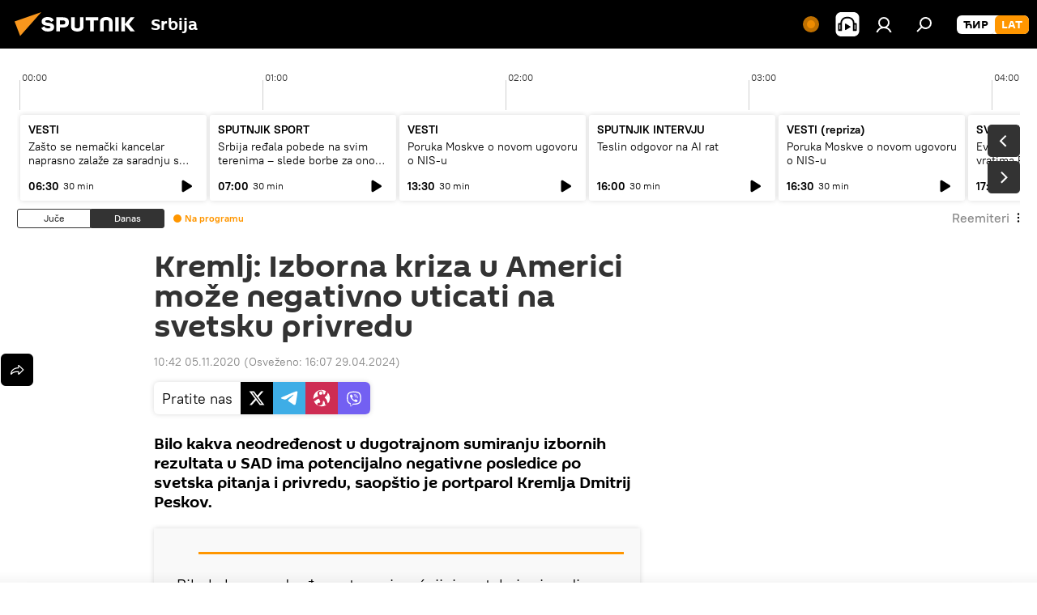

--- FILE ---
content_type: text/html; charset=utf-8
request_url: https://lat.sputnikportal.rs/20201105/kremlj-izborna-kriza-u-americi-moze-negativno-uticati-na-svetsku-privredu-1123783259.html
body_size: 26213
content:
<!DOCTYPE html><html lang="rs" data-lang="srb" data-charset="Serbian-Latin" dir="ltr"><head prefix="og: http://ogp.me/ns# fb: http://ogp.me/ns/fb# article: http://ogp.me/ns/article#"><title>Kremlj: Izborna kriza u Americi može negativno uticati na svetsku privredu - 05.11.2020, Sputnik Srbija</title><meta name="description" content="Bilo kakva neodređenost u dugotrajnom sumiranju izbornih rezultata u SAD ima potencijalno negativne posledice po svetska pitanja i privredu, saopštio je... 05.11.2020, Sputnik Srbija"><meta name="keywords" content="bajden ili tramp: američki izbori 2020., rusija, svet, vesti, sad, izbori, dmitrij peskov"><meta http-equiv="X-UA-Compatible" content="IE=edge,chrome=1"><meta http-equiv="Content-Type" content="text/html; charset=utf-8"><meta name="robots" content="index, follow, max-image-preview:large"><meta name="viewport" content="width=device-width, initial-scale=1.0, maximum-scale=1.0, user-scalable=yes"><meta name="HandheldFriendly" content="true"><meta name="MobileOptimzied" content="width"><meta name="referrer" content="always"><meta name="format-detection" content="telephone=no"><meta name="format-detection" content="address=no"><link rel="alternate" type="application/rss+xml" href="https://lat.sputnikportal.rs/export/rss2/archive/index.xml"><link rel="canonical" href="https://lat.sputnikportal.rs/20201105/kremlj-izborna-kriza-u-americi-moze-negativno-uticati-na-svetsku-privredu-1123783259.html"><link rel="preconnect" href="https://cdn1.img.sputnikportal.rs/images/"><link rel="dns-prefetch" href="https://cdn1.img.sputnikportal.rs/images/"><link rel="alternate" hreflang="sr-Cyrl" href="https://sputnikportal.rs/20201105/kremlj-izborna-kriza-u-americi-moze-negativno-uticati-na-svetsku-privredu-1123783259.html"><link rel="alternate" hreflang="sr-Latn" href="https://lat.sputnikportal.rs/20201105/kremlj-izborna-kriza-u-americi-moze-negativno-uticati-na-svetsku-privredu-1123783259.html"><link rel="alternate" hreflang="x-default" href="https://sputnikportal.rs/20201105/kremlj-izborna-kriza-u-americi-moze-negativno-uticati-na-svetsku-privredu-1123783259.html"><link rel="apple-touch-icon" sizes="57x57" href="https://cdn1.img.sputnikportal.rs/i/favicon/favicon-57x57.png"><link rel="apple-touch-icon" sizes="60x60" href="https://cdn1.img.sputnikportal.rs/i/favicon/favicon-60x60.png"><link rel="apple-touch-icon" sizes="72x72" href="https://cdn1.img.sputnikportal.rs/i/favicon/favicon-72x72.png"><link rel="apple-touch-icon" sizes="76x76" href="https://cdn1.img.sputnikportal.rs/i/favicon/favicon-76x76.png"><link rel="apple-touch-icon" sizes="114x114" href="https://cdn1.img.sputnikportal.rs/i/favicon/favicon-114x114.png"><link rel="apple-touch-icon" sizes="120x120" href="https://cdn1.img.sputnikportal.rs/i/favicon/favicon-120x120.png"><link rel="apple-touch-icon" sizes="144x144" href="https://cdn1.img.sputnikportal.rs/i/favicon/favicon-144x144.png"><link rel="apple-touch-icon" sizes="152x152" href="https://cdn1.img.sputnikportal.rs/i/favicon/favicon-152x152.png"><link rel="apple-touch-icon" sizes="180x180" href="https://cdn1.img.sputnikportal.rs/i/favicon/favicon-180x180.png"><link rel="icon" type="image/png" sizes="192x192" href="https://cdn1.img.sputnikportal.rs/i/favicon/favicon-192x192.png"><link rel="icon" type="image/png" sizes="32x32" href="https://cdn1.img.sputnikportal.rs/i/favicon/favicon-32x32.png"><link rel="icon" type="image/png" sizes="96x96" href="https://cdn1.img.sputnikportal.rs/i/favicon/favicon-96x96.png"><link rel="icon" type="image/png" sizes="16x16" href="https://cdn1.img.sputnikportal.rs/i/favicon/favicon-16x16.png"><link rel="manifest" href="/project_data/manifest.json?4"><meta name="msapplication-TileColor" content="#F4F4F4"><meta name="msapplication-TileImage" content="https://cdn1.img.sputnikportal.rs/i/favicon/favicon-144x144.png"><meta name="theme-color" content="#F4F4F4"><link rel="shortcut icon" href="https://cdn1.img.sputnikportal.rs/i/favicon/favicon.ico"><meta property="fb:app_id" content="478095125700675"><meta property="fb:pages" content="152587668165515"><meta name="analytics:lang" content="srb"><meta name="analytics:title" content="Kremlj: Izborna kriza u Americi može negativno uticati na svetsku privredu - 05.11.2020, Sputnik Srbija"><meta name="analytics:keyw" content="izbori-SAD-2020, rusija, svet, vesti, geo_Sad, event_izbori, person_Dmitri_Peskov"><meta name="analytics:rubric" content=""><meta name="analytics:tags" content="Bajden ili Tramp: Američki izbori 2020., Rusija, Svet, Vesti, SAD, izbori, Dmitrij Peskov"><meta name="analytics:site_domain" content="lat.sputnikportal.rs"><meta name="analytics:article_id" content="1123783259"><meta name="analytics:url" content="https://lat.sputnikportal.rs/20201105/kremlj-izborna-kriza-u-americi-moze-negativno-uticati-na-svetsku-privredu-1123783259.html"><meta name="analytics:p_ts" content="1604569321"><meta name="analytics:author" content="Sputnik Srbija"><meta name="analytics:isscroll" content="0"><meta property="og:url" content="https://lat.sputnikportal.rs/20201105/kremlj-izborna-kriza-u-americi-moze-negativno-uticati-na-svetsku-privredu-1123783259.html"><meta property="og:title" content="Kremlj: Izborna kriza u Americi može negativno uticati na svetsku privredu"><meta property="og:description" content="Bilo kakva neodređenost u dugotrajnom sumiranju izbornih rezultata u SAD ima potencijalno negativne posledice po svetska pitanja i privredu, saopštio je portparol Kremlja Dmitrij Peskov."><meta property="og:type" content="article"><meta property="og:site_name" content="Sputnik Srbija"><meta property="og:locale" content="sr_RS"><meta property="og:image" content="https://cdn1.img.sputnikportal.rs/i/logo/logo-social.png"><meta name="relap-image" content="https://cdn1.img.sputnikportal.rs/i/logo/logo-social.png"><meta name="twitter:card" content="summary_large_image"><meta name="twitter:image" content="https://cdn1.img.sputnikportal.rs/i/logo/logo-social.png"><meta property="article:published_time" content="20201105T1042+0100"><meta property="article:modified_time" content="20240429T1607+0200"><meta property="article:author" content="Sputnik Srbija"><link rel="author" href="https://lat.sputnikportal.rs"><meta property="article:section" content="Vesti"><meta property="article:tag" content="Bajden ili Tramp: Američki izbori 2020."><meta property="article:tag" content="Rusija"><meta property="article:tag" content="Svet"><meta property="article:tag" content="Vesti"><meta property="article:tag" content="SAD"><meta property="article:tag" content="izbori"><meta property="article:tag" content="Dmitrij Peskov"><meta name="relap-entity-id" content="1123783259"><meta property="fb:pages" content="152587668165515"><link rel="amphtml" href="https://lat.sputnikportal.rs/amp/20201105/kremlj-izborna-kriza-u-americi-moze-negativno-uticati-na-svetsku-privredu-1123783259.html"><link rel="preload" as="style" onload="this.onload=null;this.rel='stylesheet'" type="text/css" href="https://cdn1.img.sputnikportal.rs/css/libs/fonts.min.css?911eb65935"><link rel="stylesheet" type="text/css" href="https://cdn1.img.sputnikportal.rs/css/common.min.css?9149894256"><link rel="stylesheet" type="text/css" href="https://cdn1.img.sputnikportal.rs/css/radioschedule.min.css?975ce1b4d"><link rel="stylesheet" type="text/css" href="https://cdn1.img.sputnikportal.rs/css/article.min.css?913fe17605"><script src="https://cdn1.img.sputnikportal.rs/min/js/dist/head.js?9c9052ef3"></script><script data-iub-purposes="1">var _paq = _paq || []; (function() {var stackDomain = window.location.hostname.split('.').reverse();var domain = stackDomain[1] + '.' + stackDomain[0];_paq.push(['setCDNMask', new RegExp('cdn(\\w+).img.'+domain)]); _paq.push(['setSiteId', 'sputnik_rs']); _paq.push(['trackPageView']); _paq.push(['enableLinkTracking']); var d=document, g=d.createElement('script'), s=d.getElementsByTagName('script')[0]; g.type='text/javascript'; g.defer=true; g.async=true; g.src='//a.sputniknews.com/js/sputnik.js'; s.parentNode.insertBefore(g,s); } )();</script><script type="text/javascript" src="https://cdn1.img.sputnikportal.rs/min/js/libs/banners/adfx.loader.bind.js?98d724fe2"></script><script>
                (window.yaContextCb = window.yaContextCb || []).push(() => {
                    replaceOriginalAdFoxMethods();
                    window.Ya.adfoxCode.hbCallbacks = window.Ya.adfoxCode.hbCallbacks || [];
                })
            </script><!--V <head> saйta odin raz dobavьte kod zagruzčika-->
<script>window.yaContextCb = window.yaContextCb || []</script>
<script src="https://yandex.ru/ads/system/context.js" async></script><script>var endlessScrollFirst = 1123783259; var endlessScrollUrl = '/services/article/infinity/'; var endlessScrollAlgorithm = ''; var endlessScrollQueue = [1195013008, 1195030626, 1195031135, 1195030369, 1195024607, 1195019556, 1195029244, 1195029328, 1195028246, 1195029770, 1195028491, 1194985076, 1195027945, 1195027148, 1195005384];</script><script>var endlessScrollFirst = 1123783259; var endlessScrollUrl = '/services/article/infinity/'; var endlessScrollAlgorithm = ''; var endlessScrollQueue = [1195013008, 1195030626, 1195031135, 1195030369, 1195024607, 1195019556, 1195029244, 1195029328, 1195028246, 1195029770, 1195028491, 1194985076, 1195027945, 1195027148, 1195005384];</script></head><body id="body" data-ab="c" data-emoji="1" class="site_rs m-page-article ">
            
                <!-- Yandex.Metrika counter -->
                <script type="text/javascript" >
                   (function(m,e,t,r,i,k,a){m[i]=m[i]||function(){(m[i].a=m[i].a||[]).push(arguments)};
                   m[i].l=1*new Date();k=e.createElement(t),a=e.getElementsByTagName(t)[0],k.async=1,k.src=r,a.parentNode.insertBefore(k,a)})
                   (window, document, "script", "https://mc.yandex.ru/metrika/tag.js", "ym");

                   ym(27960909, "init", {
                        clickmap:true,
                        trackLinks:true,
                        accurateTrackBounce:true
                   });
                </script>
                <noscript><div><img src="https://mc.yandex.ru/watch/27960909" style="position:absolute; left:-9999px;" alt="" /></div></noscript>
                <!-- /Yandex.Metrika counter -->
            
        <div class="schema_org" itemscope="itemscope" itemtype="https://schema.org/WebSite"><meta itemprop="name" content="Sputnik Srbija"><meta itemprop="alternateName" content="Sputnik Srbija"><meta itemprop="description" content="Sputnjik je međunarodna medijska kuća. Objavljujemo najnovije vesti iz sveta, Srbije i regiona na srpskom jeziku. Najaktuelnije političke, ekonomske i društvene teme sa svih kontinenata."><a itemprop="url" href="https://lat.sputnikportal.rs" title="Sputnik Srbija"> </a><meta itemprop="image" content="https://lat.sputnikportal.rs/i/logo/logo.png"></div><ul class="schema_org" itemscope="itemscope" itemtype="http://schema.org/BreadcrumbList"><li itemprop="itemListElement" itemscope="itemscope" itemtype="http://schema.org/ListItem"><meta itemprop="name" content="Sputnik Srbija"><meta itemprop="position" content="1"><meta itemprop="item" content="https://lat.sputnikportal.rs"><a itemprop="url" href="https://lat.sputnikportal.rs" title="Sputnik Srbija"> </a></li><li itemprop="itemListElement" itemscope="itemscope" itemtype="http://schema.org/ListItem"><meta itemprop="name" content="Vesti"><meta itemprop="position" content="2"><meta itemprop="item" content="https://lat.sputnikportal.rs/20201105/"><a itemprop="url" href="https://lat.sputnikportal.rs/20201105/" title="Vesti"> </a></li><li itemprop="itemListElement" itemscope="itemscope" itemtype="http://schema.org/ListItem"><meta itemprop="name" content="Kremlj: Izborna kriza u Americi može negativno uticati na svetsku privredu"><meta itemprop="position" content="3"><meta itemprop="item" content="https://lat.sputnikportal.rs/20201105/kremlj-izborna-kriza-u-americi-moze-negativno-uticati-na-svetsku-privredu-1123783259.html"><a itemprop="url" href="https://lat.sputnikportal.rs/20201105/kremlj-izborna-kriza-u-americi-moze-negativno-uticati-na-svetsku-privredu-1123783259.html" title="Kremlj: Izborna kriza u Americi može negativno uticati na svetsku privredu"> </a></li></ul><div class="container"><div class="banner m-before-header m-article-desktop" data-position="article_desktop_header" data-infinity="1"><aside class="banner__content"><iframe class="relap-runtime-iframe" style="position:absolute;top:-9999px;left:-9999px;visibility:hidden;" srcdoc="<script src='https://relap.io/v7/relap.js' data-relap-token='HvaPHeJmpVila25r'></script>"></iframe></aside></div></div><div class="page" id="page"><div id="alerts"><script type="text/template" id="alertAfterRegisterTemplate">
                    
                        <div class="auth-alert m-hidden" id="alertAfterRegister">
                            <div class="auth-alert__text">
                                <%- data.success_title %> <br />
                                <%- data.success_email_1 %>
                                <span class="m-email"></span>
                                <%- data.success_email_2 %>
                            </div>
                            <div class="auth-alert__btn">
                                <button class="form__btn m-min m-black confirmEmail">
                                    <%- data.send %>
                                </button>
                            </div>
                        </div>
                    
                </script><script type="text/template" id="alertAfterRegisterNotifyTemplate">
                    
                        <div class="auth-alert" id="alertAfterRegisterNotify">
                            <div class="auth-alert__text">
                                <%- data.golink_1 %>
                                <span class="m-email">
                                    <%- user.mail %>
                                </span>
                                <%- data.golink_2 %>
                            </div>
                            <% if (user.registerConfirmCount <= 2 ) {%>
                                <div class="auth-alert__btn">
                                    <button class="form__btn m-min m-black confirmEmail">
                                        <%- data.send %>
                                    </button>
                                </div>
                            <% } %>
                        </div>
                    
                </script></div><div class="anchor" id="anchor"><div class="header " id="header"><div class="m-relative"><div class="container m-header"><div class="header__wrap"><div class="header__name"><div class="header__logo"><a href="/" title="Sputnik Srbija"><svg xmlns="http://www.w3.org/2000/svg" width="176" height="44" viewBox="0 0 176 44" fill="none"><path class="chunk_1" fill-rule="evenodd" clip-rule="evenodd" d="M45.8073 18.3817C45.8073 19.5397 47.1661 19.8409 49.3281 20.0417C54.1074 20.4946 56.8251 21.9539 56.8461 25.3743C56.8461 28.7457 54.2802 30.9568 48.9989 30.9568C44.773 30.9568 42.1067 29.1496 41 26.5814L44.4695 24.5688C45.3754 25.9277 46.5334 27.0343 49.4005 27.0343C51.3127 27.0343 52.319 26.4296 52.319 25.5751C52.319 24.5665 51.6139 24.2163 48.3942 23.866C43.7037 23.3617 41.3899 22.0029 41.3899 18.5824C41.3899 15.9675 43.3511 13 48.9359 13C52.9611 13 55.6274 14.8095 56.4305 17.1746L53.1105 19.1358C53.0877 19.1012 53.0646 19.0657 53.041 19.0295C52.4828 18.1733 51.6672 16.9224 48.6744 16.9224C46.914 16.9224 45.8073 17.4758 45.8073 18.3817ZM67.4834 13.3526H59.5918V30.707H64.0279V26.0794H67.4484C72.1179 26.0794 75.0948 24.319 75.0948 19.6401C75.0854 15.3138 72.6199 13.3526 67.4834 13.3526ZM67.4834 22.206H64.0186V17.226H67.4834C69.8975 17.226 70.654 18.0291 70.654 19.6891C70.6587 21.6527 69.6524 22.206 67.4834 22.206ZM88.6994 24.7206C88.6994 26.2289 87.4924 27.0857 85.3794 27.0857C83.3178 27.0857 82.1597 26.2289 82.1597 24.7206V13.3526H77.7236V25.0264C77.7236 28.6477 80.7425 30.9615 85.4704 30.9615C89.9999 30.9615 93.1168 28.8601 93.1168 25.0264V13.3526H88.6808L88.6994 24.7206ZM136.583 13.3526H132.159V30.7023H136.583V13.3526ZM156.097 13.3526L149.215 21.9235L156.45 30.707H151.066L144.276 22.4559V30.707H139.85V13.3526H144.276V21.8021L151.066 13.3526H156.097ZM95.6874 17.226H101.221V30.707H105.648V17.226H111.181V13.3526H95.6874V17.226ZM113.49 18.7342C113.49 15.2134 116.458 13 121.085 13C125.715 13 128.888 15.0616 128.902 18.7342V30.707H124.466V18.935C124.466 17.6789 123.259 16.8734 121.146 16.8734C119.094 16.8734 117.926 17.6789 117.926 18.935V30.707H113.49V18.7342Z" fill="white"></path><path class="chunk_2" d="M41 7L14.8979 36.5862L8 18.431L41 7Z" fill="#F8961D"></path></svg></a></div><div class="header__project"><span class="header__project-title">Srbija</span></div></div><div class="header__controls" data-nosnippet=""><div class="share m-header" data-id="1123783259" data-url="https://lat.sputnikportal.rs/20201105/kremlj-izborna-kriza-u-americi-moze-negativno-uticati-na-svetsku-privredu-1123783259.html" data-title="Kremlj: Izborna kriza u Americi može negativno uticati na svetsku privredu"></div><div class="header__menu"><span class="header__menu-item header__menu-live js__toggle-live m-online"></span><span class="header__menu-item header__menu-item-radioButton" id="radioButton" data-stream="https://nfw.ria.ru/flv/audio.aspx?ID=95025336&amp;type=mp3"><svg class="svg-icon"><use xmlns:xlink="http://www.w3.org/1999/xlink" xlink:href="/i/sprites/package/inline.svg?63#radio2"></use></svg></span><a href="#" class="header__menu-item m-login" title="Prijava" data-modal-open="authorization"><svg class="svg-icon"><use xmlns:xlink="http://www.w3.org/1999/xlink" xlink:href="/i/sprites/package/inline.svg?63#login"></use></svg></a><span class="header__menu-item" data-modal-open="search"><svg class="svg-icon"><use xmlns:xlink="http://www.w3.org/1999/xlink" xlink:href="/i/sprites/package/inline.svg?63#search"></use></svg></span></div><div class="switcher m-double"><div class="switcher__label"><span class="switcher__title">LAT</span><span class="switcher__icon"><svg class="svg-icon"><use xmlns:xlink="http://www.w3.org/1999/xlink" xlink:href="/i/sprites/package/inline.svg?63#arrowDown"></use></svg></span></div><div class="switcher__dropdown"><div translate="no" class="notranslate"><div class="switcher__list"><a href="https://sputnikportal.rs/20201105/kremlj-izborna-kriza-u-americi-moze-negativno-uticati-na-svetsku-privredu-1123783259.html" class="switcher__link"><span class="switcher__project">Sputnik Srbija</span><span class="switcher__abbr" data-abbr="ĆIR">ĆIR</span></a><a href="https://lat.sputnikportal.rs" class="switcher__link m-selected"><span class="switcher__project">Sputnik Srbija</span><span class="switcher__abbr" data-abbr="LAT">LAT</span><i class="switcher__accept"><svg class="svg-icon"><use xmlns:xlink="http://www.w3.org/1999/xlink" xlink:href="/i/sprites/package/inline.svg?63#ok"></use></svg></i></a></div></div></div></div></div></div></div></div></div></div><script>var GLOBAL = GLOBAL || {}; GLOBAL.translate = {}; GLOBAL.rtl = 0; GLOBAL.lang = "srb"; GLOBAL.design = "rs"; GLOBAL.charset = "Serbian-Latin"; GLOBAL.project = "sputnik_rs"; GLOBAL.htmlCache = 1; GLOBAL.translate.search = {}; GLOBAL.translate.search.notFound = "Ništa nije pronađeno"; GLOBAL.translate.search.stringLenght = "Unesite više slova u pretragu"; GLOBAL.www = "https://lat.sputnikportal.rs"; GLOBAL.seo = {}; GLOBAL.seo.title = ""; GLOBAL.seo.keywords = ""; GLOBAL.seo.description = ""; GLOBAL.sock = {}; GLOBAL.sock.server = "https://cm.sputniknews.com/chat"; GLOBAL.sock.lang = "srb"; GLOBAL.sock.project = "sputnik_rs"; GLOBAL.social = {}; GLOBAL.social.fbID = "478095125700675"; GLOBAL.share = [ { name: 'telegram', mobile: false },{ name: 'twitter', mobile: false },{ name: 'whatsapp', mobile: false },{ name: 'viber', mobile: false },{ name: 'messenger', mobile: true } ]; GLOBAL.csrf_token = ''; GLOBAL.search = {}; GLOBAL.auth = {}; GLOBAL.auth.status = 'error'; GLOBAL.auth.provider = ''; GLOBAL.auth.twitter = '/id/twitter/request/'; GLOBAL.auth.facebook = '/id/facebook/request/'; GLOBAL.auth.vkontakte = '/id/vkontakte/request/'; GLOBAL.auth.google = '/id/google/request/'; GLOBAL.auth.ok = '/id/ok/request/'; GLOBAL.auth.apple = '/id/apple/request/'; GLOBAL.auth.moderator = ''; GLOBAL.user = {}; GLOBAL.user.id = ""; GLOBAL.user.emailActive = ""; GLOBAL.user.registerConfirmCount = 0; GLOBAL.article = GLOBAL.article || {}; GLOBAL.article.id = 1123783259; GLOBAL.article.chat_expired = !!1; GLOBAL.chat = GLOBAL.chat || {}; GLOBAL.locale = {"convertDate":{"yesterday":"\u0408\u0443\u0447\u0435","hours":{"nominative":"%{s}","genitive":"%{s}"},"minutes":{"nominative":"%{s}","genitive":"%{s}"}},"id":{"is_id":"1","errors":{"email":"\u0423\u043d\u0435\u0441\u0438 \u043c\u0435\u0458\u043b","password":"\u0423\u043d\u0435\u0441\u0438 \u043b\u043e\u0437\u0438\u043d\u043a\u0443","wrong":"\u041d\u0435\u0438\u0441\u043f\u0440\u0430\u0432\u043d\u043e \u043a\u043e\u0440\u0438\u0441\u043d\u0438\u0447\u043a\u043e \u0438\u043c\u0435 \u0438\u043b\u0438 \u043b\u043e\u0437\u0438\u043d\u043a\u0430","wrongpassword":"\u041d\u0435\u0438\u0441\u043f\u0440\u0430\u0432\u043d\u0430 \u043b\u043e\u0437\u0438\u043d\u043a\u0430","wronglogin":"\u041f\u0440\u043e\u0432\u0435\u0440\u0438\u0442\u0435 \u043c\u0435\u0458\u043b \u0430\u0434\u0440\u0435\u0441\u0443","emptylogin":"\u041d\u0438\u0458\u0435 \u0443\u043d\u0435\u0442\u043e \u0438\u043c\u0435 \u043a\u043e\u0440\u0438\u0441\u043d\u0438\u043a\u0430","wrongemail":"\u041d\u0435\u0438\u0441\u043f\u0440\u0430\u0432\u043d\u0430 \u043c\u0435\u0458\u043b \u0430\u0434\u0440\u0435\u0441\u0430","passwordnotsimilar":"\u0423\u043d\u0435\u0442\u0438 \u043f\u043e\u0434\u0430\u0446\u0438 \u0441\u0435 \u043d\u0435 \u043f\u043e\u043a\u043b\u0430\u043f\u0430\u0458\u0443","wrongcode":"\u041d\u0435\u0438\u0441\u043f\u0440\u0430\u0432\u0430\u043d \u043a\u043e\u0434","wrongname":"\u041a\u043e\u0440\u0438\u0441\u043d\u0438\u0447\u043a\u043e \u0438\u043c\u0435 \u0458\u0435 \u0432\u0435\u045b \u0443 \u0443\u043f\u043e\u0442\u0440\u0435\u0431\u0438","send":"\u041c\u0435\u0458\u043b \u0458\u0435 \u043f\u043e\u0441\u043b\u0430\u0442!","notsend":"\u0413\u0440\u0435\u0448\u043a\u0430! \u041d\u0438\u0458\u0435 \u043c\u043e\u0433\u0443\u045b\u0435 \u043f\u043e\u0441\u043b\u0430\u0442\u0438 \u043c\u0435\u0458\u043b","anothersoc":"\u0414\u0440\u0443\u0433\u0438 \u043d\u0430\u043b\u043e\u0433 \u0458\u0435 \u0432\u0435\u045b \u043f\u043e\u0432\u0435\u0437\u0430\u043d \u0441\u0430 \u043e\u0432\u0438\u043c \u043f\u0440\u043e\u0444\u0438\u043b\u043e\u043c","acclink":"\u041d\u0430\u043b\u043e\u0437\u0438 \u0441\u0443 \u0443\u0441\u043f\u0435\u0448\u043d\u043e \u043f\u043e\u0432\u0435\u0437\u0430\u043d\u0438!","emailexist":"\u041a\u043e\u0440\u0438\u0441\u043d\u0438\u043a \u0441\u0430 \u0443\u043d\u0435\u0442\u0438\u043c \u043c\u0435\u0458\u043b\u043e\u043c \u0432\u0435\u045b \u043f\u043e\u0441\u0442\u043e\u0458\u0438","emailnotexist":"\u0413\u0440\u0435\u0448\u043a\u0430! \u041a\u043e\u0440\u0438\u0441\u043d\u0438\u043a \u0441\u0430 \u0443\u043d\u0435\u0442\u0438\u043c \u043c\u0435\u0458\u043b\u043e\u043c \u0432\u0435\u045b \u043f\u043e\u0441\u0442\u043e\u0458\u0438","recoveryerror":"\u0413\u0440\u0435\u0448\u043a\u0430 \u043f\u0440\u0438\u043b\u0438\u043a\u043e\u043c \u043f\u0440\u043e\u043c\u0435\u043d\u0435 \u043b\u043e\u0437\u0438\u043d\u043a\u0435. \u041f\u043e\u043a\u0443\u0448\u0430\u0458\u0442\u0435 \u043f\u043e\u043d\u043e\u0432\u043e!","alreadyactive":"\u0412\u0430\u0448 \u043d\u0430\u043b\u043e\u0433 \u0458\u0435 \u0432\u0435\u045b \u0430\u043a\u0442\u0438\u0432\u0430\u043d","autherror":"\u0413\u0440\u0435\u0448\u043a\u0430 \u043f\u0440\u0438\u043b\u0438\u043a\u043e\u043c \u043f\u0440\u0438\u0458\u0430\u0432\u0459\u0438\u0432\u0430\u045a\u0430. \u041c\u043e\u043b\u0438\u043c\u043e \u0432\u0430\u0441 \u0434\u0430 \u043f\u043e\u043a\u0443\u0448\u0430\u0442\u0435 \u043a\u0430\u0441\u043d\u0438\u0458\u0435 \u0438\u043b\u0438 \u0434\u0430 \u0441\u0435 \u043e\u0431\u0440\u0430\u0442\u0438\u0442\u0435 \u0441\u043b\u0443\u0436\u0431\u0438 \u0437\u0430 \u0442\u0435\u0445\u043d\u0438\u0447\u043a\u0443 \u043f\u043e\u0434\u0440\u0448\u043a\u0443","codeerror":"\u0413\u0440\u0435\u0448\u043a\u0430 \u043f\u0440\u0438 \u0433\u0435\u043d\u0435\u0440\u0438\u0441\u0430\u045a\u0443 \u043a\u043e\u0434\u0430 \u0437\u0430 \u043f\u043e\u0442\u0432\u0440\u0434\u0443 \u0440\u0435\u0433\u0438\u0441\u0442\u0440\u0430\u0446\u0438\u0458\u0435. \u041c\u043e\u043b\u0438\u043c\u043e \u0432\u0430\u0441 \u0434\u0430 \u043f\u043e\u043a\u0443\u0448\u0430\u0442\u0435 \u043a\u0430\u0441\u043d\u0438\u0458\u0435 \u0438\u043b\u0438 \u0434\u0430 \u0441\u0435 \u043e\u0431\u0440\u0430\u0442\u0438\u0442\u0435 \u0441\u043b\u0443\u0436\u0431\u0438 \u0437\u0430 \u0442\u0435\u0445\u043d\u0438\u0447\u043a\u0443 \u043f\u043e\u0434\u0440\u0448\u043a\u0443","global":"\u0413\u0440\u0435\u0448\u043a\u0430. \u041c\u043e\u043b\u0438\u043c\u043e \u0432\u0430\u0441 \u0434\u0430 \u043f\u043e\u043a\u0443\u0448\u0430\u0442\u0435 \u043a\u0430\u0441\u043d\u0438\u0458\u0435 \u0438\u043b\u0438 \u0434\u0430 \u0441\u0435 \u043e\u0431\u0440\u0430\u0442\u0438\u0442\u0435 \u0441\u043b\u0443\u0436\u0431\u0438 \u0437\u0430 \u0442\u0435\u0445\u043d\u0438\u0447\u043a\u0443 \u043f\u043e\u0434\u0440\u0448\u043a\u0443.","registeremail":[],"linkprofile":[],"confirm":[],"block":[],"del":[],"confirmation":[],"linkDeleted":[]},"links":{"login":"\u041f\u0440\u0438\u0458\u0430\u0432\u0438 \u0441\u0435","register":"\u0420\u0435\u0433\u0438\u0441\u0442\u0440\u0430\u0446\u0438\u0458\u0430","forgotpassword":"\u041f\u0440\u043e\u043c\u0435\u043d\u0438 \u043b\u043e\u0437\u0438\u043d\u043a\u0443","privacy":"Polityka prywatno\u015bci"},"auth":{"title":"\u041f\u0440\u0438\u0458\u0430\u0432\u0430","email":"\u041f\u043e\u0448\u0442\u0430","password":"\u041b\u043e\u0437\u0438\u043d\u043a\u0430","login":"\u041f\u0440\u0438\u0458\u0430\u0432\u0438 \u0441\u0435","recovery":"\u041f\u043e\u0432\u0440\u0430\u0442\u0438 \u0438\u0437\u0433\u0443\u0431\u0459\u0435\u043d\u0443 \u043b\u043e\u0437\u0438\u043d\u043a\u0443","registration":"\u0420\u0435\u0433\u0438\u0441\u0442\u0440\u0430\u0446\u0438\u0458\u0430","social":{"title":"\u0414\u0440\u0443\u0433\u0438 \u043d\u0430\u0447\u0438\u043d\u0438 \u043f\u0440\u0438\u0458\u0430\u0432\u0459\u0438\u0432\u0430\u045a\u0430","comment":[],"vk":"VK","ok":"Odnoklassniki","google":"Google","apple":"Apple"}},"confirm_no":{"title":"\u041b\u0438\u043d\u043a \u0458\u0435 \u0438\u0441\u0442\u0435\u043a\u0430\u043e","send":"\u041f\u043e\u043d\u043e\u0432\u043e \u043f\u043e\u0448\u0430\u0459\u0438 \u043c\u0435\u0458\u043b","back":"\u041d\u0430\u0437\u0430\u0434"},"login":{"title":"\u0410\u0443\u0442\u043e\u0440\u0438\u0437\u0430\u0446\u0438\u0458\u0430","email":"\u041c\u0435\u0458\u043b:","password":"\u041b\u043e\u0437\u0438\u043d\u043a\u0430:","remember":"\u0417\u0430\u043f\u0430\u043c\u0442\u0438 \u043c\u0435","signin":"\u0423\u043b\u043e\u0433\u0443\u0458 \u0441\u0435","social":{"label":"\u0414\u0440\u0443\u0433\u0438 \u043d\u0430\u0447\u0438\u043d\u0438 \u043f\u0440\u0438\u0458\u0430\u0432\u0435","anotheruserlink":"\u041e\u0432\u0430\u0458 \u043d\u0430\u043b\u043e\u0433 \u0458\u0435 \u043f\u043e\u0432\u0435\u0437\u0430\u043d \u0441\u0430 \u0434\u0440\u0443\u0433\u0438\u043c \u043f\u0440\u043e\u0444\u0438\u043b\u043e\u043c."}},"register":{"title":"\u0420\u0435\u0433\u0438\u0441\u0442\u0440\u0430\u0446\u0438\u0458\u0430","email":"\u041f\u043e\u0448\u0442\u0430","password":"\u041b\u043e\u0437\u0438\u043d\u043a\u0430","button":"\u0420\u0435\u0433\u0438\u0441\u0442\u0440\u0443\u0458 \u0441\u0435","confirm":"\u041f\u043e\u0442\u0432\u0440\u0434\u0438 \u043b\u043e\u0437\u0438\u043d\u043a\u0443","captcha":"\u0423\u043d\u0435\u0441\u0438 \u043a\u043e\u0434 \u0441\u0430 \u0441\u043b\u0438\u043a\u0435","requirements":"\u041f\u043e\u0459\u0430 \u043a\u043e\u0458\u0430 \u0441\u0443 \u043e\u0431\u0430\u0432\u0435\u0437\u043d\u0430","password_length":"\u041d\u0430\u0458\u043c\u0430\u045a\u0435 9 \u0441\u0438\u043c\u0431\u043e\u043b\u0430 \u0438 \u0458\u0435\u0434\u043d\u0430 \u0446\u0438\u0444\u0440\u0430","success":[],"confirmemail":"\u041c\u043e\u043b\u0438\u043c\u043e \u0432\u0430\u0441 \u0434\u0430 \u043f\u043e\u0442\u0432\u0440\u0434\u0438\u0442\u0435 \u0432\u0430\u0448 \u043c\u0435\u0458\u043b \u043a\u0430\u043a\u043e \u0431\u0438\u0441\u0442\u0435 \u043d\u0430\u0441\u0442\u0430\u0432\u0438\u043b\u0438.","confirm_personal":[],"login":"\u041f\u0440\u0438\u0458\u0430\u0432\u0438 \u0441\u0435 \u043f\u043e\u043c\u043e\u045b\u0443 \u043a\u043e\u0440\u0438\u0441\u043d\u0438\u0447\u043a\u043e\u0433 \u0438\u043c\u0435\u043d\u0430 \u0438 \u043b\u043e\u0437\u0438\u043d\u043a\u0435","social":{"title":"\u0414\u0440\u0443\u0433\u0438 \u043d\u0430\u0447\u0438\u043d\u0438 \u043f\u0440\u0438\u0458\u0430\u0432\u0459\u0438\u0432\u0430\u045a\u0430","comment":[],"vk":"VK","ok":"Odnoklassniki","google":"Google","apple":"Apple"}},"register_social":{"title":"\u0420\u0435\u0433\u0438\u0441\u0442\u0440\u0430\u0446\u0438\u0458\u0430","email":"\u041f\u043e\u0448\u0442\u0430","registration":"\u0420\u0435\u0433\u0438\u0441\u0442\u0440\u0443\u0458 \u0441\u0435","confirm_personal":[],"back":"\u041d\u0430\u0437\u0430\u0434"},"register_user":{"title":"\u0412\u0430\u0448\u0438 \u043f\u043e\u0434\u0430\u0446\u0438","name":"\u0418\u043c\u0435","lastname":"\u041f\u0440\u0435\u0437\u0438\u043c\u0435","loadphoto":[],"photo":"\u0418\u0437\u0430\u0431\u0435\u0440\u0438 \u0444\u043e\u0442\u043e\u0433\u0440\u0430\u0444\u0438\u0458\u0443","save":"\u0421\u0430\u0447\u0443\u0432\u0430\u0458"},"recovery_password":{"title":"\u041f\u043e\u0432\u0440\u0430\u0442\u0438 \u0438\u0437\u0433\u0443\u0431\u0459\u0435\u043d\u0443 \u043b\u043e\u0437\u0438\u043d\u043a\u0443","email":"\u041f\u043e\u0448\u0442\u0430","next":"\u041d\u0430\u0441\u0442\u0430\u0432\u0438","new_password":"\u041d\u043e\u0432\u0430 \u043b\u043e\u0437\u0438\u043d\u043a\u0430","confirm_password":"\u041f\u043e\u0442\u0432\u0440\u0434\u0438 \u043b\u043e\u0437\u0438\u043d\u043a\u0443","back":"\u041d\u0430\u0437\u0430\u0434","send":"\u041f\u043e\u0441\u043b\u0430\u0442 \u0458\u0435 \u043b\u0438\u043d\u043a \u0437\u0430 \u043f\u0440\u043e\u043c\u0435\u043d\u0443 \u043b\u043e\u0437\u0438\u043d\u043a\u0435","done":"\u0413\u043e\u0442\u043e\u0432\u043e","change_and_login":"\u041f\u0440\u043e\u043c\u0435\u043d\u0438 \u043b\u043e\u0437\u0438\u043d\u043a\u0443 \u0438 \u0443\u043b\u043e\u0433\u0443\u0458 \u0441\u0435"},"deleteaccount":{"title":"\u0411\u0440\u0438\u0441\u0430\u045a\u0435 \u043f\u0440\u043e\u0444\u0438\u043b\u0430 \u043d\u0430 \u043f\u043e\u0440\u0442\u0430\u043b\u0443 \u0421\u043f\u0443\u0442\u045a\u0438\u043a \u0421\u0440\u0431\u0438\u0458\u0430","body":"\u0414\u0430 \u043b\u0438 \u0437\u0430\u0438\u0441\u0442\u0430 \u0436\u0435\u043b\u0438\u0442\u0435 \u0434\u0430 \u043e\u0431\u0440\u0438\u0448\u0435\u0442\u0435 \u043f\u0440\u043e\u0444\u0438\u043b?","success":[],"action":"\u041e\u0431\u0440\u0438\u0448\u0438 \u043d\u0430\u043b\u043e\u0433"},"passwordrecovery":{"title":"\u041f\u0440\u043e\u043c\u0435\u043d\u0438 \u043b\u043e\u0437\u0438\u043d\u043a\u0443","password":"\u041d\u043e\u0432\u0430 \u043b\u043e\u0437\u0438\u043d\u043a\u0430","confirm":"\u041f\u043e\u0442\u0432\u0440\u0434\u0438\u0442\u0435 \u043d\u043e\u0432\u0443 \u043b\u043e\u0437\u0438\u043d\u043a\u0443","email":"\u041c\u0435\u0458\u043b","send":[],"success":[],"alert":"\n \u041f\u043e\u0441\u043b\u0430\u0442\u043e \u0432\u0430\u043c \u0458\u0435 \u043e\u0431\u0430\u0432\u0435\u0448\u0442\u0435\u045a\u0435 \u043d\u0430 \u043c\u0435\u0458\u043b. \u041a\u0430\u043a\u043e \u0431\u0438\u0441\u0442\u0435 \u043f\u0440\u043e\u043c\u0435\u043d\u0438\u043b\u0438 \u043b\u043e\u0437\u0438\u043d\u043a\u0443 \u043f\u0440\u0430\u0442\u0438\u0442\u0435 \u043b\u0438\u043d\u043a.\n "},"registerconfirm":{"success":"\u0423\u0441\u043f\u0435\u0448\u043d\u043e \u0441\u0442\u0435 \u043a\u0440\u0435\u0438\u0440\u0430\u043b\u0438 \u043d\u0430\u043b\u043e\u0433!","error":"\u0413\u0440\u0435\u0448\u043a\u0430 \u043f\u0440\u0438\u043b\u0438\u043a\u043e\u043c \u0440\u0435\u0433\u0438\u0441\u0442\u0430\u0446\u0438\u0458\u0435. \u041c\u043e\u043b\u0438\u043c\u043e \u0432\u0430\u0441, \u043f\u043e\u043a\u0443\u0448\u0430\u0458\u0442\u0435 \u043f\u043e\u043d\u043e\u0432\u043e \u0438\u043b\u0438 \u0441\u0435 \u043e\u0431\u0440\u0430\u0442\u0438\u0442\u0435 \u0441\u043b\u0443\u0436\u0431\u0438 \u0437\u0430 \u0442\u0435\u0445\u043d\u0438\u0447\u043a\u0443 \u043f\u043e\u0434\u0440\u0448\u043a\u0443. "},"restoreaccount":{"title":"\u041e\u0431\u043d\u043e\u0432\u0438 \u043d\u0430\u043b\u043e\u0433","confirm":"\u0416\u0435\u043b\u0438\u0442\u0435 \u043b\u0438 \u0434\u0430 \u043e\u0431\u043d\u043e\u0432\u0438\u0442\u0435 \u0432\u0430\u0448 \u043d\u0430\u043b\u043e\u0433?","error":"\u0413\u0440\u0435\u0448\u043a\u0430! \u041d\u0438\u0458\u0435 \u043c\u043e\u0433\u0443\u045b\u0435 \u043e\u0431\u043d\u0430\u0432\u0459\u0430\u045a\u0435 \u043d\u0430\u043b\u043e\u0433\u0430","success":"\u0412\u0430\u0448 \u043d\u0430\u043b\u043e\u0433 \u0458\u0435 \u043e\u0431\u043d\u043e\u0432\u0459\u0435\u043d"},"localaccount":{"exist":"\u0418\u043c\u0430\u043c \u043d\u0430\u043b\u043e\u0433 \u043d\u0430 \u043f\u043e\u0440\u0442\u0430\u043b\u0443 \u0421\u043f\u0443\u0442\u045a\u0438\u043a \u0421\u0440\u0431\u0438\u0458\u0430","notexist":"\u041d\u0435\u043c\u0430\u043c \u043d\u0430\u043b\u043e\u0433 \u043d\u0430 \u043f\u043e\u0440\u0442\u0430\u043b\u0443 \u0421\u043f\u0443\u0442\u045a\u0438\u043a \u0421\u0440\u0431\u0438\u0458\u0430","title":"\u0420\u0435\u0433\u0438\u0441\u0442\u0440\u0430\u0446\u0438\u0458\u0430","profile":"\u0414\u0430 \u043b\u0438 \u0438\u043c\u0430\u0442\u0435 \u043d\u0430\u043b\u043e\u0433 \u043d\u0430 \u043f\u043e\u0440\u0442\u0430\u043b\u0443 \u0421\u043f\u0443\u0442\u045a\u0438\u043a \u0421\u0440\u0431\u0438\u0458\u0430?","hello":[]},"button":{"ok":"\u041e\u043a","yes":"\u0414\u0430","no":"\u041d\u0435","next":"\u0414\u0430\u0459\u0435","close":"\u0417\u0430\u0442\u0432\u043e\u0440\u0438","profile":"\u041c\u043e\u0458 \u043f\u0440\u043e\u0444\u0438\u043b","recover":"\u041e\u0431\u043d\u0430\u0432\u0459\u0430\u045a\u0435","register":"\u0420\u0435\u0433\u0438\u0441\u0442\u0440\u0430\u0446\u0438\u0458\u0430","delete":"\u041e\u0431\u0440\u0438\u0448\u0438","subscribe":"\u041f\u0440\u0438\u0458\u0430\u0432\u0438 \u0441\u0435 "},"message":{"errors":{"empty":[],"notfound":[],"similar":[]}},"profile":{"title":"\u041c\u043e\u0458 \u043f\u0440\u043e\u0444\u0438\u043b","tabs":{"profile":"\u041f\u0440\u043e\u0444\u0438\u043b","notification":"\u041f\u043e\u0442\u0432\u0440\u0434\u0435","newsletter":"\u041f\u0440\u0435\u0442\u043f\u043b\u0430\u0442\u0435","settings":"\u041f\u043e\u0434\u0435\u0448\u0430\u0432\u0430\u045a\u0430"},"uploadphoto":{"hover":"\u0423\u0447\u0438\u0442\u0430\u0458\u0442\u0435 \u043d\u043e\u0432\u0443 \u0444\u043e\u0442\u043e\u0433\u0440\u0430\u0444\u0438\u0458\u0443 \u0438\u043b\u0438 \u0458\u0435 \u043f\u0440\u0435\u0432\u0443\u0446\u0438\u0442\u0435 \u0443 \u043e\u0432\u043e \u043f\u043e\u0459\u0435","hover_mobile":"\u0423\u0447\u0438\u0442\u0430\u0458\u0442\u0435 \u043d\u043e\u0432\u0443 \u0444\u043e\u0442\u043e\u0433\u0440\u0430\u0444\u0438\u0458\u0443 \u0438\u043b\u0438 \u0458\u0435 \u043f\u0440\u0435\u0432\u0443\u0446\u0438\u0442\u0435 \u0443 \u043e\u0432\u043e \u043f\u043e\u0459\u0435"},"edit":{"firstname":"\u0418\u043c\u0435","lastname":"\u041f\u0440\u0435\u0437\u0438\u043c\u0435","change":"\u041f\u0440\u043e\u043c\u0435\u043d\u0438","save":"\u0421\u0430\u0447\u0443\u0432\u0430\u0458"},"logout":"\u0418\u0437\u0430\u0452\u0438","unblock":"\u0414\u043e\u0437\u0432\u043e\u043b\u0438","block":"\u0411\u043b\u043e\u043a\u0438\u0440\u0430\u0458","auth":"\u041f\u0440\u0438\u0458\u0430\u0432\u0438 \u0441\u0435","wrongname":"\u041a\u043e\u0440\u0438\u0441\u043d\u0438\u0447\u043a\u043e \u0438\u043c\u0435 \u0458\u0435 \u0432\u0435\u045b \u0443 \u0443\u043f\u043e\u0442\u0440\u0435\u0431\u0438","send_link":"\u041f\u043e\u0441\u043b\u0430\u0442 \u0458\u0435 \u043b\u0438\u043d\u043a","pass_change_title":"\u0423\u0441\u043f\u0435\u0448\u043d\u043e \u0441\u0442\u0435 \u043f\u0440\u043e\u043c\u0435\u043d\u0438\u043b\u0438 \u043b\u043e\u0437\u0438\u043d\u043a\u0443!"},"notification":{"title":"\u041e\u0431\u0430\u0432\u0435\u0448\u0442\u0435\u045a\u0430","email":"\u041f\u043e\u0448\u0442\u043e\u043c","site":"\u041d\u0430 \u0441\u0430\u0458\u0442\u0443","now":"\u041e\u0434\u043c\u0430\u0445","onetime":"\u0408\u0435\u0434\u043d\u043e\u043c \u0434\u043d\u0435\u0432\u043d\u043e","answer":"\u0418\u043c\u0430\u0442\u0435 \u043e\u0434\u0433\u043e\u0432\u043e\u0440 \u0443 \u045b\u0430\u0441\u043a\u0430\u045a\u0443","just":"\u0421\u0430\u0434\u0430"},"settings":{"email":"\u041f\u043e\u0448\u0442\u0430","password":"\u041b\u043e\u0437\u0438\u043d\u043a\u0430","new_password":"\u041d\u043e\u0432\u0430 \u043b\u043e\u0437\u0438\u043d\u043a\u0430","new_password_again":"\u041f\u043e\u0442\u0432\u0440\u0434\u0438 \u043d\u043e\u0432\u0443 \u043b\u043e\u0437\u0438\u043d\u043a\u0443","password_length":"\u041d\u0430\u0458\u043c\u0430\u045a\u0435 9 \u0441\u0438\u043c\u0431\u043e\u043b\u0430 \u0438 \u0458\u0435\u0434\u043d\u0430 \u0446\u0438\u0444\u0440\u0430","password_changed":"\u0423\u0441\u043f\u0435\u0448\u043d\u043e \u0441\u0442\u0435 \u043f\u0440\u043e\u043c\u0435\u043d\u0438\u043b\u0438 \u043b\u043e\u0437\u0438\u043d\u043a\u0443!","accept":"\u041f\u043e\u0442\u0432\u0440\u0434\u0430 \u043f\u0440\u0435\u0442\u043f\u043b\u0430\u0442\u0435","social_title":"\u0414\u0440\u0443\u0448\u0442\u0432\u0435\u043d\u0435 \u043c\u0440\u0435\u0436\u0435","social_show":"\u041f\u0440\u0438\u043a\u0430\u0436\u0438 \u0443 \u043f\u0440\u043e\u0444\u0438\u043b\u0443","enable":"\u0423\u043a\u0459\u0443\u0447\u0438","disable":"\u0418\u0441\u043a\u0459\u0443\u0447\u0438","remove":"\u041e\u0431\u0440\u0438\u0448\u0438 \u043f\u0440\u043e\u0444\u0438\u043b","remove_title":"\u0414\u0430 \u043b\u0438 \u0437\u0430\u0438\u0441\u0442\u0430 \u0436\u0435\u043b\u0438\u0442\u0435 \u0434\u0430 \u043e\u0431\u0440\u0438\u0448\u0435\u0442\u0435 \u043f\u0440\u043e\u0444\u0438\u043b?","remove_cancel":"\u041e\u0442\u043a\u0430\u0436\u0438","remove_accept":"\u041e\u0431\u0440\u0438\u0448\u0438","download_description":"You can download the personal data processed during the use of your personal account function\u0430l at any moment","download":"The file will download as an XML"},"social":{"title":"\u041f\u0440\u043e\u0444\u0438\u043b \u043d\u0430 \u0434\u0440\u0443\u0448\u0442\u0432\u0435\u043d\u0438\u043c \u043c\u0440\u0435\u0436\u0430\u043c\u0430"},"stat":{"reactions":{"nominative":"\u0440\u0435\u0430\u043a\u0446\u0438\u0458\u0430","genitive_singular":"\u0440\u0435\u0430\u043a\u0446\u0438\u0458\u0435","genitive_plural":"\u0440\u0435\u0430\u043a\u0446\u0438\u0458\u0430"},"comments":{"nominative":"\u043a\u043e\u043c\u0435\u043d\u0442\u0430\u0440","genitive_singular":"\u043a\u043e\u043c\u0435\u043d\u0442\u0430\u0440\u0438","genitive_plural":"\u043a\u043e\u043c\u0435\u043d\u0442\u0430\u0440\u0430"},"year":{"nominative":"\u0433\u043e\u0434\u0438\u043d\u0430","genitive_singular":"\u0433\u043e\u0434\u0438\u043d\u0435","genitive_plural":"\u0433\u043e\u0434\u0438\u043d\u0435"},"month":{"nominative":"\u043c\u0435\u0441\u0435\u0446","genitive_singular":"\u043c\u0435\u0441\u0435\u0446\u0430","genitive_plural":"\u043c\u0435\u0441\u0435\u0446\u0438"},"day":{"nominative":"\u0434\u0430\u043d","genitive_singular":"\u0434\u0430\u043d\u0430","genitive_plural":"\u0434\u0430\u043d\u0430"},"hour":{"nominative":"\u0441\u0430\u0442","genitive_singular":"\u0441\u0430\u0442\u0430","genitive_plural":"\u0441\u0430\u0442\u0438"},"min":{"nominative":"\u043c\u0438\u043d\u0443\u0442\u0430","genitive_singular":"\u043c\u0438\u043d\u0443\u0442\u0438","genitive_plural":"\u043c\u0438\u043d\u0443\u0442"},"on_site":" \u043d\u0430 \u0441\u0430\u0458\u0442\u0443","one_day":" 1 \u0434\u0430\u043d \u043d\u0430 \u0441\u0430\u0458\u0442\u0443"},"newsletter":{"title":"\u0412\u0430\u0448\u0435 \u043f\u0440\u0438\u0458\u0430\u0432\u0435 \u0437\u0430 \u043e\u0431\u0430\u0432\u0435\u0448\u0442\u0435\u045a\u0430","day":"\u0421\u0432\u0430\u043a\u043e\u0434\u043d\u0435\u0432\u043d\u0430","week":"\u041d\u0435\u0434\u0435\u0459\u043d\u0430","special":"\u0421\u043f\u0435\u0446\u0438\u0458\u0430\u043b\u043d\u0430 \u043e\u0431\u0430\u0432\u0435\u0448\u0442\u0435\u045a\u0430","no":"\u0408\u043e\u0448 \u0443\u0432\u0435\u043a \u0441\u0435 \u043d\u0438\u0441\u0442\u0435 \u043f\u0440\u0438\u0458\u0430\u0432\u0438\u043b\u0438 \u0437\u0430 \u043e\u0431\u0430\u0432\u0435\u0448\u0442\u0435\u045a\u0430"},"public":{"block":"\u041a\u043e\u0440\u0438\u0441\u043d\u0438\u043a \u0458\u0435 \u0431\u043b\u043e\u043a\u0438\u0440\u0430\u043d","lastvisit":"\u041f\u043e\u0441\u043b\u0435\u0434\u045a\u0430 \u043f\u043e\u0441\u0435\u0442\u0430:"}},"chat":{"report":"\u0416\u0430\u043b\u0431\u0435","answer":"\u041e\u0434\u0433\u043e\u0432\u043e\u0440\u0438","block":[],"return":"\u041f\u043e\u043d\u043e\u0432\u043e \u043c\u043e\u0436\u0435\u0442\u0435 \u0434\u0430 \u0443\u0447\u0435\u0441\u0442\u0432\u0443\u0458\u0435\u0442\u0435 \u0437\u0430:","feedback":[],"closed":"\u0420\u0430\u0437\u0433\u043e\u0432\u043e\u0440 \u0458\u0435 \u0437\u0430\u0432\u0440\u0448\u0435\u043d. \u0423 \u0434\u0438\u0441\u043a\u0443\u0441\u0438\u0458\u0438 \u043c\u043e\u0436\u0435\u0442\u0435 \u0443\u0447\u0435\u0441\u0442\u0432\u043e\u0432\u0430\u0442\u0438 24 \u0441\u0430\u0442\u0430 \u043e\u0434 \u043e\u0431\u0458\u0430\u0432\u0459\u0438\u0432\u0430\u045a\u0430 \u0447\u043b\u0430\u043d\u043a\u0430. ","auth":[],"message":"\u041e\u0431\u0430\u0432\u0435\u0448\u0442\u0435\u045a\u0435...","moderation":{"hide":"\u0421\u0430\u043a\u0440\u0438\u0458 \u043a\u043e\u043c\u0435\u043d\u0442\u0430\u0440","show":"\u041f\u0440\u0438\u043a\u0430\u0436\u0438 \u043a\u043e\u043c\u0435\u043d\u0442\u0430\u0440\u0435","block":"\u0411\u043b\u043e\u043a\u0438\u0440\u0430\u0458 \u043a\u043e\u0440\u0438\u0441\u043d\u0438\u043a\u0430","unblock":"\u041e\u0434\u0431\u043b\u043e\u043a\u0438\u0440\u0430\u0458 \u043a\u043e\u0440\u0438\u0441\u043d\u0438\u043a\u0430","hideall":"\u0421\u0430\u043a\u0440\u0438\u0458 \u0441\u0432\u0435 \u043a\u043e\u043c\u0435\u043d\u0442\u0430\u0440\u0435 \u043a\u043e\u0440\u0438\u0441\u043d\u0438\u043a\u0430","showall":"\u041f\u0440\u0438\u043a\u0430\u0436\u0438 \u0441\u0432\u0435 \u043a\u043e\u043c\u0435\u043d\u0442\u0430\u0440\u0435 \u043a\u043e\u0440\u0438\u0441\u043d\u0438\u043a\u0430","deselect":"\u0423\u043a\u043b\u043e\u043d\u0438 \u043e\u0437\u043d\u0430\u0447\u0435\u043d\u043e"},"external_link_title":"\u0418\u0434\u0438 \u043d\u0430 \u043b\u0438\u043d\u043a","external_link_title_body":[],"report_send":"\u0416\u0430\u043b\u0431\u0430 \u043d\u0430 \u043a\u043e\u043c\u0435\u043d\u0442\u0430\u0440\u0435 \u0458\u0435 \u043f\u043e\u0441\u043b\u0430\u0442\u0430 \u0430\u0434\u043c\u0438\u043d\u0438\u0441\u0442\u0440\u0430\u0442\u043e\u0440\u0443 \u0441\u0430\u0458\u0442\u0430","message_remove":"\u0410\u0443\u0442\u043e\u0440 \u0458\u0435 \u043e\u0431\u0440\u0438\u0441\u0430\u043e \u043a\u043e\u043c\u0435\u043d\u0442\u0430\u0440","yesterday":"\u0408\u0443\u0447\u0435","you_block":"\u0411\u043b\u043e\u043a\u0438\u0440\u0430\u043b\u0438 \u0441\u0442\u0435 \u043a\u043e\u043c\u0435\u043d\u0442\u0430\u0440\u0435 \u043e\u0432\u043e\u0433 \u043a\u043e\u0440\u0438\u0441\u043d\u0438\u043a\u0430","unblock":"\u0414\u0435\u0431\u043b\u043e\u043a\u0438\u0440\u0430\u0442\u0438","blocked_users":"\u0411\u043b\u043e\u043a\u0438\u0440\u0430\u043d\u0438 \u043a\u043e\u0440\u0438\u0441\u043d\u0438\u0446\u0438"},"auth_alert":{"success_title":"\u0423\u0441\u043f\u0435\u0448\u043d\u043e \u0441\u0442\u0435 \u0441\u0435 \u0440\u0435\u0433\u0438\u0441\u0442\u0440\u043e\u0432\u0430\u043b\u0438!","success_email_1":"\u041c\u043e\u043b\u0438\u043c\u043e \u0432\u0430\u0441, \u0443\u043b\u043e\u0433\u0443\u0458\u0442\u0435 \u0441\u0435 \u043f\u0443\u0442\u0435\u043c \u043b\u0438\u043d\u043a\u0430 \u043a\u043e\u0458\u0438 \u0432\u0430\u043c \u0458\u0435 \u043f\u043e\u0441\u043b\u0430\u0442 \u043d\u0430 ","success_email_2":[],"send":"\u041f\u043e\u0448\u0430\u0459\u0438 \u043f\u043e\u043d\u043e\u0432\u043e","golink_1":"\u041c\u043e\u043b\u0438\u043c\u043e \u0432\u0430\u0441, \u0443\u043b\u043e\u0433\u0443\u0458\u0442\u0435 \u0441\u0435 \u043f\u0443\u0442\u0435\u043c \u043b\u0438\u043d\u043a\u0430 \u043a\u043e\u0458\u0438 \u0432\u0430\u043c \u0458\u0435 \u043f\u043e\u0441\u043b\u0430\u0442 \u043d\u0430 ","golink_2":[],"email":"\u043c\u0435\u0458\u043b","not_confirm":"\u043d\u0438\u0458\u0435 \u043f\u043e\u0442\u0432\u0440\u0452\u0435\u043d","send_link":"\u041f\u043e\u0448\u0430\u0459\u0438 \u043b\u0438\u043d\u043a"},"js_templates":{"unread":"\u041d\u0435\u043f\u0440\u043e\u0447\u0438\u0442\u0430\u043d\u043e","you":"\u0412\u0438","author":"\u0430\u0443\u0442\u043e\u0440","report":"\u0416\u0430\u043b\u0431\u0430","reply":"\u041e\u0434\u0433\u043e\u0432\u043e\u0440\u0438","block":"\u0411\u043b\u043e\u043a\u0438\u0440\u0430\u0458","remove":"\u0421\u0432\u0438\u0452\u0430 \u043c\u0438 \u0441\u0435","closeall":"\u0417\u0430\u0442\u0432\u043e\u0440\u0438 \u0441\u0432\u0435","notifications":"\u041e\u0431\u0430\u0432\u0435\u0448\u0442\u0435\u045a\u0430","disable_twelve":"\u0418\u0441\u043a\u0459\u0443\u0447\u0438 \u043d\u0430 12 \u0441\u0430\u0442\u0438","new_message":"\u041d\u043e\u0432\u043e \u043e\u0431\u0430\u0432\u0435\u0448\u0442\u0435\u045a\u0435 \u043e\u0434 sputnikportal.rs","acc_block":"\u0412\u0430\u0448 \u043d\u0430\u043b\u043e\u0433 \u0458\u0435 \u0431\u043b\u043e\u043a\u0438\u0440\u0430\u043e \u0430\u0434\u043c\u0438\u043d\u0438\u0441\u0442\u0440\u0430\u0442\u043e\u0440 \u0441\u0430\u0458\u0442\u0430","acc_unblock":"\u0412\u0430\u0448 \u043d\u0430\u043b\u043e\u0433 \u0458\u0435 \u043e\u0434\u0431\u043b\u043e\u043a\u0438\u0440\u0430\u043e \u0430\u0434\u043c\u0438\u043d\u0438\u0441\u0442\u0440\u0430\u0442\u043e\u0440 \u0441\u0430\u0458\u0442\u0430","you_subscribe_1":"\u041f\u0440\u0430\u0442\u0438\u0442\u0435 \u0442\u0435\u043c\u0443 ","you_subscribe_2":". \u041d\u0430 \u0441\u0432\u043e\u043c \u043f\u0440\u043e\u0444\u0438\u043b\u0443 \u043c\u043e\u0436\u0435\u0442\u0435 \u0443\u043f\u0440\u0430\u0432\u0459\u0430\u0442\u0438 \u043f\u0440\u0438\u0458\u0430\u0432\u0430\u043c\u0430. ","you_received_warning_1":"\u0414\u043e\u0431\u0438\u043b\u0438 \u0441\u0442\u0435 ","you_received_warning_2":"\u0443\u043f\u043e\u0437\u043e\u0440\u0435\u045a\u0435. \u041f\u043e\u0448\u0442\u0443\u0458\u0442\u0435 \u0434\u0440\u0443\u0433\u0435 \u0443\u0447\u0435\u0441\u043d\u0438\u043a\u0435 \u0438 \u043d\u0435 \u043d\u0430\u0440\u0443\u0448\u0430\u0432\u0430\u0458\u0442\u0435 \u043f\u0440\u0430\u0432\u0438\u043b\u0430 \u043a\u043e\u043c\u0435\u043d\u0442\u0430\u0440\u0438\u0441\u0430\u045a\u0430. \u041f\u043e\u0441\u043b\u0435 \u0442\u0440\u0435\u045b\u0435\u0433 \u043f\u0443\u0442\u0430 \u0431\u0438\u045b\u0435\u0442\u0435 \u0431\u043b\u043e\u043a\u0438\u0440\u0430\u043d\u0438 \u043d\u0430 12 \u0441\u0430\u0442\u0438. ","block_time":"\u041f\u0435\u0440\u0438\u043e\u0434 \u0431\u043b\u043e\u043a\u0438\u0440\u0430\u045a\u0430:","hours":" \u0441\u0430\u0442\u0438","forever":"\u0437\u0430\u0443\u0432\u0435\u043a","feedback":"\u041f\u043e\u0432\u0435\u0436\u0438 \u0441\u0435","my_subscriptions":"\u041c\u043e\u0458\u0435 \u043f\u0440\u0438\u0458\u0430\u0432\u0435","rules":"\u041f\u0440\u0430\u0432\u0438\u043b\u0430 \u043a\u043e\u043c\u0435\u043d\u0442\u0430\u0440\u0438\u0441\u0430\u045a\u0430 ","chat":"\u040b\u0430\u0441\u043a\u0430\u045a\u0435: ","chat_new_messages":"\u041d\u043e\u0432\u0435 \u043f\u043e\u0440\u0443\u043a\u0435 \u0443 \u045b\u0430\u0441\u043a\u0430\u045a\u0443","chat_moder_remove_1":"\u0412\u0430\u0448 \u043a\u043e\u043c\u0435\u043d\u0442\u0430\u0440 ","chat_moder_remove_2":" \u0458\u0435 \u043e\u0431\u0440\u0438\u0441\u0430\u043e \u0430\u0434\u043c\u0438\u043d\u0438\u0441\u0442\u0440\u0430\u0442\u043e\u0440","chat_close_time_1":"\u040b\u0430\u0441\u043a\u0430\u045a\u0435 \u043d\u0438\u0458\u0435 \u0430\u043a\u0442\u0438\u0432\u043d\u043e \u0432\u0438\u0448\u0435 \u043e\u0434 12 \u0441\u0430\u0442\u0438, \u0437\u0430\u0442\u0432\u043e\u0440\u0438\u045b\u0435 \u0441\u0435 \u0437\u0430 ","chat_close_time_2":" \u0441\u0430\u0442\u0438","chat_new_emoji_1":"\u041d\u043e\u0432\u0435 \u0440\u0435\u0430\u043a\u0446\u0438\u0458\u0435 ","chat_new_emoji_2":" \u043d\u0430 \u0432\u0430\u0448 \u043a\u043e\u043c\u0435\u043d\u0442\u0430\u0440 ","chat_message_reply_1":"\u041d\u0430 \u0432\u0430\u0448 \u043a\u043e\u043c\u0435\u043d\u0442\u0430\u0440 \u0458\u0435 ","chat_message_reply_2":" \u043e\u0434\u0433\u043e\u0432\u043e\u0440\u0438\u043e \u043a\u043e\u0440\u0438\u0441\u043d\u0438\u043a","chat_verify_message":"\n \u0425\u0432\u0430\u043b\u0430! \u0412\u0430\u0448\u0430 \u043f\u043e\u0440\u0443\u043a\u0430 \u045b\u0435 \u0431\u0438\u0442\u0438 \u043e\u0431\u0458\u0430\u0432\u0459\u0435\u043d\u0430 \u043d\u0430\u043a\u043e\u043d \u043f\u0440\u043e\u0432\u0435\u0440\u0435 \u043c\u043e\u0434\u0435\u0440\u0430\u0442\u043e\u0440\u0430 \u0441\u0430\u0458\u0442\u0430.\n ","emoji_1":"\u0421\u0432\u0438\u0452\u0430 \u043c\u0438 \u0441\u0435","emoji_2":"\u0425\u0430-\u0445\u0430","emoji_3":"\u0418\u0437\u043d\u0435\u043d\u0430\u0452\u0435\u043d","emoji_4":"\u0422\u0443\u0436\u0430\u043d","emoji_5":"\u0409\u0443\u0442","emoji_6":"\u041d\u0435 \u0441\u0432\u0438\u0452\u0430 \u043c\u0438 \u0441\u0435","site_subscribe_podcast":{"success":"\u0425\u0432\u0430\u043b\u0430, \u043f\u0440\u0438\u0458\u0430\u0432\u0459\u0435\u043d\u0438 \u0441\u0442\u0435 \u0437\u0430 \u0441\u043b\u0430\u045a\u0435 \u0438\u043d\u0444\u043e\u0440\u043c\u0430\u0446\u0438\u0458\u0430! \u041f\u0440\u0435\u0442\u043f\u043b\u0430\u0442\u0435 \u043c\u043e\u0436\u0435\u0442\u0435 \u0434\u0430 \u043f\u043e\u0434\u0435\u0441\u0438\u0442\u0435 \u0438\u043b\u0438 \u043e\u0442\u043a\u0430\u0436\u0435\u0442\u0435 \u043d\u0430 \u0441\u0432\u043e\u043c \u043b\u0438\u0447\u043d\u043e\u043c \u043d\u0430\u043b\u043e\u0433\u0443 ","subscribed":"\u0412\u0435\u045b \u0441\u0442\u0435 \u0441\u0435 \u043f\u0440\u0438\u0458\u0430\u0432\u0438\u043b\u0438 \u0437\u0430 \u0434\u043e\u0431\u0438\u0458\u0430\u045a\u0435 \u0438\u043d\u0444\u043e\u0440\u043c\u0430\u0446\u0438\u0458\u0430","error":"\u0414\u043e\u0448\u043b\u043e \u0458\u0435 \u0434\u043e \u0433\u0440\u0435\u0448\u043a\u0435. \u041c\u043e\u043b\u0438\u043c\u043e \u0432\u0430\u0441, \u043f\u043e\u043a\u0443\u0448\u0430\u0458\u0442\u0435 \u043f\u043e\u043d\u043e\u0432\u043e \u043a\u0430\u0441\u043d\u0438\u0458\u0435"},"radioschedule":{"live":"live","minute":" \u043c\u0438\u043d"}},"smartcaptcha":{"site_key":"ysc1_Zf0zfLRI3tRHYHJpbX6EjjBcG1AhG9LV0dmZQfJu8ba04c1b"}}; GLOBAL = {...GLOBAL, ...{"subscribe":{"@attributes":{"ratio":"0.2"},"is_cta":"1","email":"\u0423\u043d\u0435\u0441\u0438 \u043c\u0435\u0458\u043b","button":"\u041f\u0440\u0438\u0458\u0430\u0432\u0438 \u0441\u0435","send":"\u0425\u0432\u0430\u043b\u0430, \u043f\u043e\u0441\u043b\u0430\u0442\u043e \u0432\u0430\u043c \u0458\u0435 \u043f\u0438\u0441\u043c\u043e \u0441\u0430 \u043b\u0438\u043d\u043a\u043e\u043c \u0437\u0430 \u043f\u043e\u0442\u0432\u0440\u0434\u0443 \u043f\u0440\u0438\u0458\u0430\u0432\u0435","subscribe":"\u0425\u0432\u0430\u043b\u0430, \u043f\u0440\u0438\u0458\u0430\u0432\u0459\u0435\u043d\u0438 \u0441\u0442\u0435 \u0437\u0430 \u0441\u043b\u0430\u045a\u0435 \u0438\u043d\u0444\u043e\u0440\u043c\u0430\u0446\u0438\u0458\u0430! \u041f\u0440\u0435\u0442\u043f\u043b\u0430\u0442\u0435 \u043c\u043e\u0436\u0435\u0442\u0435 \u0434\u0430 \u043f\u043e\u0434\u0435\u0441\u0438\u0442\u0435 \u0438\u043b\u0438 \u043e\u0442\u043a\u0430\u0436\u0435\u0442\u0435 \u043d\u0430 \u0441\u0432\u043e\u043c \u043b\u0438\u0447\u043d\u043e\u043c \u043d\u0430\u043b\u043e\u0433\u0443","confirm":"\u0412\u0435\u045b \u0441\u0442\u0435 \u0441\u0435 \u043f\u0440\u0438\u0458\u0430\u0432\u0438\u043b\u0438 \u0437\u0430 \u0434\u043e\u0431\u0438\u0458\u0430\u045a\u0435 \u0438\u043d\u0444\u043e\u0440\u043c\u0430\u0446\u0438\u0458\u0430","registration":{"@attributes":{"button":"\u0420\u0435\u0433\u0438\u0441\u0442\u0440\u0443\u0458 \u0441\u0435","ratio":"0.1"}},"social":{"@attributes":{"count":"5","ratio":"0.7"},"comment":[{},{},{}],"item":[{"@attributes":{"type":"tw","title":"Twitter","url":"https:\/\/twitter.com\/rs_sputnik","ratio":"0.3"}},{"@attributes":{"type":"tg","title":"telegram","url":"https:\/\/telegram.me\/SputnikSrbija","ratio":"0.35"}},{"@attributes":{"type":"od","title":"Odyssee","url":"https:\/\/odysee.com\/@Sputnjik.Srbija:7","ratio":"0.20"}},{"@attributes":{"type":"vb","title":"Viber","url":"https:\/\/invite.viber.com\/?g2=AQACzk%2FQngaQ%2Bk7biNw2x1J8iBFlVGUCThR5cMIxPeCdNLwC89bgXyjs2qPuq%2FCx","ratio":"0.15"}}]}}}}; GLOBAL.js = {}; GLOBAL.js.videoplayer = "https://cdn1.img.sputnikportal.rs/min/js/dist/videoplayer.js?9651130d6"; GLOBAL.userpic = "/userpic/"; GLOBAL.gmt = ""; GLOBAL.tz = "+0100"; GLOBAL.projectList = [ { title: 'Svetski', country: [ { title: 'engleski', url: 'https://sputnikglobe.com', flag: 'flags-INT', lang: 'International', lang2: 'English' }, ] }, { title: 'Bliski istok', country: [ { title: 'arapski', url: 'https://sarabic.ae/', flag: 'flags-INT', lang: 'Sputnik عربي', lang2: 'Arabic' }, { title: 'turski', url: 'https://anlatilaninotesi.com.tr/', flag: 'flags-TUR', lang: 'Türkiye', lang2: 'Türkçe' }, { title: 'farsi', url: 'https://spnfa.ir/', flag: 'flags-INT', lang: 'Sputnik ایران', lang2: 'Persian' }, { title: 'dari', url: 'https://sputnik.af/', flag: 'flags-INT', lang: 'Sputnik افغانستان', lang2: 'Dari' }, ] }, { title: 'Latinska Amerika', country: [ { title: 'španski', url: 'https://noticiaslatam.lat/', flag: 'flags-INT', lang: 'Mundo', lang2: 'Español' }, { title: 'portugalski', url: 'https://noticiabrasil.net.br/', flag: 'flags-BRA', lang: 'Brasil', lang2: 'Português' }, ] }, { title: 'Južna Azija', country: [ { title: 'Hindu', url: 'https://hindi.sputniknews.in', flag: 'flags-IND', lang: 'भारत', lang2: 'हिंदी' }, { title: 'engleski', url: 'https://sputniknews.in', flag: 'flags-IND', lang: 'India', lang2: 'English' }, ] }, { title: 'Istočna i Jugoistočna Azija', country: [ { title: 'vijetnamski', url: 'https://kevesko.vn/', flag: 'flags-VNM', lang: 'Việt Nam', lang2: 'Tiếng Việt' }, { title: 'japanski', url: 'https://sputniknews.jp/', flag: 'flags-JPN', lang: '日本', lang2: '日本語' }, { title: 'kineski', url: 'https://sputniknews.cn/', flag: 'flags-CHN', lang: '中国', lang2: '中文' }, ] }, { title: 'Centralna Azija', country: [ { title: 'kazaški', url: 'https://sputnik.kz/', flag: 'flags-KAZ', lang: 'Қazaқstan', lang2: 'Қazaқ tіlі' }, { title: 'kirgiski', url: 'https://sputnik.kg/', flag: 'flags-KGZ', lang: 'Kыrgыzstan', lang2: 'Kыrgыzča' }, { title: 'uzbečki', url: 'https://oz.sputniknews.uz/', flag: 'flags-UZB', lang: 'Oʻzbekiston', lang2: 'Ўzbekča' }, { title: 'tadžički', url: 'https://sputnik.tj/', flag: 'flags-TJK', lang: 'Toҷikiston', lang2: 'Toҷikӣ' }, ] }, { title: 'Afrika', country: [ { title: 'francuski', url: 'https://fr.sputniknews.africa/', flag: 'flags-INT', lang: 'Afrique', lang2: 'Français' }, { title: 'engleski', url: 'https://en.sputniknews.africa', flag: 'flags-INT', lang: 'Africa', lang2: 'English' }, ] }, { title: 'Zakavkazje', country: [ { title: 'jermenski', url: 'https://arm.sputniknews.ru/', flag: 'flags-ARM', lang: 'Արմենիա', lang2: 'Հայերեն' }, { title: 'abhaski', url: 'https://sputnik-abkhazia.info/', flag: 'flags-ABH', lang: 'Aҧsnы', lang2: 'Aҧsыšәala' }, { title: 'osetinski', url: 'https://sputnik-ossetia.com/', flag: 'flags-OST', lang: 'Hussar Irыston', lang2: 'Ironau' }, { title: 'gruzinski', url: 'https://sputnik-georgia.com/', flag: 'flags-GEO', lang: 'საქართველო', lang2: 'ქართული' }, { title: 'azerski', url: 'https://sputnik.az/', flag: 'flags-AZE', lang: 'Azərbaycan', lang2: 'Azərbaycanca' }, ] }, { title: 'Evropa', country: [ { title: 'srpski', url: 'https://sputnikportal.rs/', flag: 'flags-SRB', lang: 'Srbija', lang2: 'Srpski' }, { title: 'ruski', url: 'https://lv.sputniknews.ru/', flag: 'flags-LVA', lang: 'Latvija', lang2: 'Russkiй' }, { title: 'ruski', url: 'https://lt.sputniknews.ru/', flag: 'flags-LTU', lang: 'Lietuva', lang2: 'Russkiй' }, { title: 'moldavski', url: 'https://md.sputniknews.com/', flag: 'flags-MDA', lang: 'Moldova', lang2: 'Moldovenească' }, { title: 'beloruski', url: 'https://bel.sputnik.by/', flag: 'flags-BLR', lang: 'Belarusь', lang2: 'Belaruski' } ] }, ];</script><div class="wrapper" id="endless" data-infinity-max-count="3"><div class="radioschedule"><div class="radioschedule__inner"><div class="radioschedule__time"><div class="radioschedule__time-scroll"><div class="radioschedule__time-list"><div class="radioschedule__time-day"><div class="radioschedule__time-line-item" style="left: 0px;">00:00</div><div class="radioschedule__time-line-item" style="left: 300px;">01:00</div><div class="radioschedule__time-line-item" style="left: 600px;">02:00</div><div class="radioschedule__time-line-item" style="left: 900px;">03:00</div><div class="radioschedule__time-line-item" style="left: 1200px;">04:00</div><div class="radioschedule__time-line-item" style="left: 1500px;">05:00</div><div class="radioschedule__time-line-item" style="left: 1800px;">06:00</div><div class="radioschedule__time-line-item" style="left: 2100px;">07:00</div><div class="radioschedule__time-line-item" style="left: 2400px;">08:00</div><div class="radioschedule__time-line-item" style="left: 2700px;">09:00</div><div class="radioschedule__time-line-item" style="left: 3000px;">10:00</div><div class="radioschedule__time-line-item" style="left: 3300px;">11:00</div><div class="radioschedule__time-line-item" style="left: 3600px;">12:00</div><div class="radioschedule__time-line-item" style="left: 3900px;">13:00</div><div class="radioschedule__time-line-item" style="left: 4200px;">14:00</div><div class="radioschedule__time-line-item" style="left: 4500px;">15:00</div><div class="radioschedule__time-line-item" style="left: 4800px;">16:00</div><div class="radioschedule__time-line-item" style="left: 5100px;">17:00</div><div class="radioschedule__time-line-item" style="left: 5400px;">18:00</div><div class="radioschedule__time-line-item" style="left: 5700px;">19:00</div><div class="radioschedule__time-line-item" style="left: 6000px;">20:00</div><div class="radioschedule__time-line-item" style="left: 6300px;">21:00</div><div class="radioschedule__time-line-item" style="left: 6600px;">22:00</div><div class="radioschedule__time-line-item" style="left: 6900px;">23:00</div><div class="radioschedule__time-list-item" data-pos="6" data-start="1768887000" data-end="1768888800" style="left: 1950.00325px; width: 148.95975px"></div><div class="radioschedule__time-list-item" data-pos="7" data-start="1768888800" data-end="1768912200" style="left: 2100.06783333333px; width: 149.005916666667px"></div><div class="radioschedule__time-list-item" data-pos="13" data-start="1768912200" data-end="1768921200" style="left: 4050.04325px; width: 148.134833333333px"></div><div class="radioschedule__time-list-item" data-pos="16" data-start="1768921200" data-end="1768923000" style="left: 5400.06483333333px; width: 149.008083333333px"></div><div class="radioschedule__time-list-item" data-pos="16" data-start="1768923000" data-end="1768924800" style="left: 5550.06891666667px; width: 149.005916666667px"></div><div class="radioschedule__time-list-item" data-pos="17" data-start="1768924800" data-end="1768935600" style="left: 5699.99533333333px; width: 299.005416666667px"></div><div class="radioschedule__time-list-item" data-pos="20" data-start="1768935600" data-end="1768939200" style="left: 6599.99558333333px; width: 299.005416666667px"></div><div class="radioschedule__time-list-item" data-pos="21" data-start="1768939200" data-end="1768941000" style="left: 6300.00441666667px; width: 149.001583333333px"></div><div class="radioschedule__time-list-item" data-pos="21" data-start="1768941000" data-end="1768942800" style="left: 7050.01041666667px; width: 149.00375px"></div></div><div class="radioschedule__time-day"><div class="radioschedule__time-line-item" style="left: 0px;">00:00</div><div class="radioschedule__time-line-item" style="left: 300px;">01:00</div><div class="radioschedule__time-line-item" style="left: 600px;">02:00</div><div class="radioschedule__time-line-item" style="left: 900px;">03:00</div><div class="radioschedule__time-line-item" style="left: 1200px;">04:00</div><div class="radioschedule__time-line-item" style="left: 1500px;">05:00</div><div class="radioschedule__time-line-item" style="left: 1800px;">06:00</div><div class="radioschedule__time-line-item" style="left: 2100px;">07:00</div><div class="radioschedule__time-line-item" style="left: 2400px;">08:00</div><div class="radioschedule__time-line-item" style="left: 2700px;">09:00</div><div class="radioschedule__time-line-item" style="left: 3000px;">10:00</div><div class="radioschedule__time-line-item" style="left: 3300px;">11:00</div><div class="radioschedule__time-line-item" style="left: 3600px;">12:00</div><div class="radioschedule__time-line-item" style="left: 3900px;">13:00</div><div class="radioschedule__time-line-item" style="left: 4200px;">14:00</div><div class="radioschedule__time-line-item" style="left: 4500px;">15:00</div><div class="radioschedule__time-line-item" style="left: 4800px;">16:00</div><div class="radioschedule__time-line-item" style="left: 5100px;">17:00</div><div class="radioschedule__time-line-item" style="left: 5400px;">18:00</div><div class="radioschedule__time-line-item" style="left: 5700px;">19:00</div><div class="radioschedule__time-line-item" style="left: 6000px;">20:00</div><div class="radioschedule__time-line-item" style="left: 6300px;">21:00</div><div class="radioschedule__time-line-item" style="left: 6600px;">22:00</div><div class="radioschedule__time-line-item" style="left: 6900px;">23:00</div><div class="radioschedule__time-list-item" data-pos="6" data-start="1768973400" data-end="1768975200" style="left: 1950.00308333333px; width: 148.93525px"></div><div class="radioschedule__time-list-item" data-pos="7" data-start="1768975200" data-end="1768998600" style="left: 2100.04325px; width: 149.001583333333px"></div><div class="radioschedule__time-list-item" data-pos="13" data-start="1768998600" data-end="1769007600" style="left: 4050.01191666667px; width: 146.97475px"></div><div class="radioschedule__time-list-item" data-pos="16" data-start="1769007600" data-end="1769009400" style="left: 5400.06616666667px; width: 149.005916666667px"></div><div class="radioschedule__time-list-item" data-pos="16" data-start="1769009400" data-end="1769011200" style="left: 5550.07025px; width: 149.005916666667px"></div><div class="radioschedule__time-list-item" data-pos="17" data-start="1769011200" data-end="1769022000" style="left: 5699.99583333333px; width: 299.005416666667px"></div><div class="radioschedule__time-list-item" data-pos="20" data-start="1769022000" data-end="1769025600" style="left: 6599.99958333333px; width: 299.005416666667px"></div><div class="radioschedule__time-list-item" data-pos="21" data-start="1769025600" data-end="1769027400" style="left: 6300.00533333333px; width: 149.001583333333px"></div><div class="radioschedule__time-list-item" data-pos="21" data-start="1769027400" data-end="1769029200" style="left: 7050.00658333333px; width: 149.00375px"></div></div></div></div></div><div class="radioschedule__list"><div class="radioschedule__list-scroll"><div class="radioschedule__list-inner"><div class="radioschedule__item" data-day="1" data-start="1768887000"><div class="radioschedule__item-category">VESTI</div><div class="radioschedule__item-title"><a href="/20260120/1194953525.html">Zašto se nemački kancelar naprasno zalaže za saradnju s Ruskom Federacijom?</a></div><div class="radioschedule__item-time"><span>06:30</span><div class="radioschedule__item-duration">30 min</div></div><div class="radioschedule__item-player"><div class="radioschedule__player" data-media="https://nfw.ria.ru/flv/file.aspx?type=mp3hi&amp;ID=82760537"><span><svg class="svg-icon"><use xmlns:xlink="http://www.w3.org/1999/xlink" xlink:href="/i/sprites/package/inline.svg?63#play_filled"></use></svg></span><span><svg class="svg-icon"><use xmlns:xlink="http://www.w3.org/1999/xlink" xlink:href="/i/sprites/package/inline.svg?63#pause_small"></use></svg></span></div></div></div><div class="radioschedule__item" data-day="1" data-start="1768888800"><div class="radioschedule__item-category">SPUTNJIK SPORT</div><div class="radioschedule__item-title"><a href="/20260119/1194951361.html">Srbija ređala pobede na svim terenima – slede borbe za ono glavno</a></div><div class="radioschedule__item-time"><span>07:00</span><div class="radioschedule__item-duration">30 min</div></div><div class="radioschedule__item-player"><div class="radioschedule__player" data-media="https://nfw.ria.ru/flv/file.aspx?type=mp3hi&amp;ID=96668643"><span><svg class="svg-icon"><use xmlns:xlink="http://www.w3.org/1999/xlink" xlink:href="/i/sprites/package/inline.svg?63#play_filled"></use></svg></span><span><svg class="svg-icon"><use xmlns:xlink="http://www.w3.org/1999/xlink" xlink:href="/i/sprites/package/inline.svg?63#pause_small"></use></svg></span></div></div></div><div class="radioschedule__item" data-day="1" data-start="1768912200"><div class="radioschedule__item-category">VESTI</div><div class="radioschedule__item-title"><a href="/20260120/1194977574.html">Poruka Moskve o novom ugovoru o NIS-u</a></div><div class="radioschedule__item-time"><span>13:30</span><div class="radioschedule__item-duration">30 min</div></div><div class="radioschedule__item-player"><div class="radioschedule__player" data-media="https://nfw.ria.ru/flv/file.aspx?type=mp3hi&amp;ID=55145284"><span><svg class="svg-icon"><use xmlns:xlink="http://www.w3.org/1999/xlink" xlink:href="/i/sprites/package/inline.svg?63#play_filled"></use></svg></span><span><svg class="svg-icon"><use xmlns:xlink="http://www.w3.org/1999/xlink" xlink:href="/i/sprites/package/inline.svg?63#pause_small"></use></svg></span></div></div></div><div class="radioschedule__item" data-day="1" data-start="1768921200"><div class="radioschedule__item-category">SPUTNJIK INTERVJU</div><div class="radioschedule__item-title"><a href="/20260120/1194981540.html">Teslin odgovor na AI rat</a></div><div class="radioschedule__item-time"><span>16:00</span><div class="radioschedule__item-duration">30 min</div></div><div class="radioschedule__item-player"><div class="radioschedule__player" data-media="https://nfw.ria.ru/flv/file.aspx?type=mp3hi&amp;ID=79412107"><span><svg class="svg-icon"><use xmlns:xlink="http://www.w3.org/1999/xlink" xlink:href="/i/sprites/package/inline.svg?63#play_filled"></use></svg></span><span><svg class="svg-icon"><use xmlns:xlink="http://www.w3.org/1999/xlink" xlink:href="/i/sprites/package/inline.svg?63#pause_small"></use></svg></span></div></div></div><div class="radioschedule__item" data-day="1" data-start="1768923000"><div class="radioschedule__item-category">VESTI (repriza)</div><div class="radioschedule__item-title"><a href="/20260120/1194982587.html">Poruka Moskve o novom ugovoru o NIS-u</a></div><div class="radioschedule__item-time"><span>16:30</span><div class="radioschedule__item-duration">30 min</div></div><div class="radioschedule__item-player"><div class="radioschedule__player" data-media="https://nfw.ria.ru/flv/file.aspx?type=mp3hi&amp;ID=30387397"><span><svg class="svg-icon"><use xmlns:xlink="http://www.w3.org/1999/xlink" xlink:href="/i/sprites/package/inline.svg?63#play_filled"></use></svg></span><span><svg class="svg-icon"><use xmlns:xlink="http://www.w3.org/1999/xlink" xlink:href="/i/sprites/package/inline.svg?63#pause_small"></use></svg></span></div></div></div><div class="radioschedule__item" data-day="1" data-start="1768924800"><div class="radioschedule__item-category">SVET SA SPUTNJIKOM</div><div class="radioschedule__item-title"><a href="/20260119/1194949582.html">Evropljani već staju u red pred vratima Putina</a></div><div class="radioschedule__item-time"><span>17:00</span><div class="radioschedule__item-duration">60 min</div></div><div class="radioschedule__item-player"><div class="radioschedule__player" data-media="https://nfw.ria.ru/flv/file.aspx?type=mp3hi&amp;ID=48353979"><span><svg class="svg-icon"><use xmlns:xlink="http://www.w3.org/1999/xlink" xlink:href="/i/sprites/package/inline.svg?63#play_filled"></use></svg></span><span><svg class="svg-icon"><use xmlns:xlink="http://www.w3.org/1999/xlink" xlink:href="/i/sprites/package/inline.svg?63#pause_small"></use></svg></span></div></div></div><div class="radioschedule__item" data-day="1" data-start="1768935600"><div class="radioschedule__item-category">DOK ANĐELI SPAVAJU</div><div class="radioschedule__item-title"><a href="/20260120/1194991996.html">Bojana Peković</a></div><div class="radioschedule__item-time"><span>20:00</span><div class="radioschedule__item-duration">60 min</div></div><div class="radioschedule__item-player"><div class="radioschedule__player" data-media="https://nfw.ria.ru/flv/file.aspx?type=mp3hi&amp;ID=847282"><span><svg class="svg-icon"><use xmlns:xlink="http://www.w3.org/1999/xlink" xlink:href="/i/sprites/package/inline.svg?63#play_filled"></use></svg></span><span><svg class="svg-icon"><use xmlns:xlink="http://www.w3.org/1999/xlink" xlink:href="/i/sprites/package/inline.svg?63#pause_small"></use></svg></span></div></div></div><div class="radioschedule__item" data-day="1" data-start="1768939200"><div class="radioschedule__item-category">ENERGIJA SPUTNJIKA</div><div class="radioschedule__item-title"><a href="/20241126/1179919007.html">Hoće li sankcije SAD Gasprombanci izazvati smrzavanje u Evropi</a></div><div class="radioschedule__item-time"><span>21:00</span><div class="radioschedule__item-duration">30 min</div></div><div class="radioschedule__item-player"><div class="radioschedule__player" data-media="https://nfw.ria.ru/flv/file.aspx?type=mp3hi&amp;ID=66621797"><span><svg class="svg-icon"><use xmlns:xlink="http://www.w3.org/1999/xlink" xlink:href="/i/sprites/package/inline.svg?63#play_filled"></use></svg></span><span><svg class="svg-icon"><use xmlns:xlink="http://www.w3.org/1999/xlink" xlink:href="/i/sprites/package/inline.svg?63#pause_small"></use></svg></span></div></div></div><div class="radioschedule__item" data-day="1" data-start="1768941000"><div class="radioschedule__item-category">VESTI (repriza)</div><div class="radioschedule__item-title"><a href="/20260120/1194995895.html">Lom između SAD i evropskog dela NATO-a je neizbežan</a></div><div class="radioschedule__item-time"><span>21:30</span><div class="radioschedule__item-duration">30 min</div></div><div class="radioschedule__item-player"><div class="radioschedule__player" data-media="https://nfw.ria.ru/flv/file.aspx?type=mp3hi&amp;ID=18925116"><span><svg class="svg-icon"><use xmlns:xlink="http://www.w3.org/1999/xlink" xlink:href="/i/sprites/package/inline.svg?63#play_filled"></use></svg></span><span><svg class="svg-icon"><use xmlns:xlink="http://www.w3.org/1999/xlink" xlink:href="/i/sprites/package/inline.svg?63#pause_small"></use></svg></span></div></div></div><div class="radioschedule__item" data-day="0" data-start="1768973400"><div class="radioschedule__item-category">VESTI</div><div class="radioschedule__item-title"><a href="/20260121/1194997785.html">Šta otkriva plan EU da formira samostalan vojni savez sa Ukrajinom?</a></div><div class="radioschedule__item-time"><span>06:30</span><div class="radioschedule__item-duration">30 min</div></div><div class="radioschedule__item-player"><div class="radioschedule__player" data-media="https://nfw.ria.ru/flv/file.aspx?type=mp3hi&amp;ID=72997592"><span><svg class="svg-icon"><use xmlns:xlink="http://www.w3.org/1999/xlink" xlink:href="/i/sprites/package/inline.svg?63#play_filled"></use></svg></span><span><svg class="svg-icon"><use xmlns:xlink="http://www.w3.org/1999/xlink" xlink:href="/i/sprites/package/inline.svg?63#pause_small"></use></svg></span></div></div></div><div class="radioschedule__item" data-day="0" data-start="1768975200"><div class="radioschedule__item-category">ENERGIJA SPUTNJIKA</div><div class="radioschedule__item-title"><a href="/20241126/1179919007.html">Hoće li sankcije SAD Gasprombanci izazvati smrzavanje u Evropi</a></div><div class="radioschedule__item-time"><span>07:00</span><div class="radioschedule__item-duration">30 min</div></div><div class="radioschedule__item-player"><div class="radioschedule__player" data-media="https://nfw.ria.ru/flv/file.aspx?type=mp3hi&amp;ID=66621797"><span><svg class="svg-icon"><use xmlns:xlink="http://www.w3.org/1999/xlink" xlink:href="/i/sprites/package/inline.svg?63#play_filled"></use></svg></span><span><svg class="svg-icon"><use xmlns:xlink="http://www.w3.org/1999/xlink" xlink:href="/i/sprites/package/inline.svg?63#pause_small"></use></svg></span></div></div></div><div class="radioschedule__item" data-day="0" data-start="1768998600"><div class="radioschedule__item-category">VESTI</div><div class="radioschedule__item-title"><a href="/20260121/1195014162.html">Zašto Evropa nije sposobna da ojača svoju autonomiju?</a></div><div class="radioschedule__item-time"><span>13:30</span><div class="radioschedule__item-duration">30 min</div></div><div class="radioschedule__item-player"><div class="radioschedule__player" data-media="https://nfw.ria.ru/flv/file.aspx?type=mp3hi&amp;ID=12236284"><span><svg class="svg-icon"><use xmlns:xlink="http://www.w3.org/1999/xlink" xlink:href="/i/sprites/package/inline.svg?63#play_filled"></use></svg></span><span><svg class="svg-icon"><use xmlns:xlink="http://www.w3.org/1999/xlink" xlink:href="/i/sprites/package/inline.svg?63#pause_small"></use></svg></span></div></div></div><div class="radioschedule__item" data-day="0" data-start="1769007600"><div class="radioschedule__item-category">SPUTNJIK SPORT</div><div class="radioschedule__item-title"><a href="/20260121/1195019240.html">Srbija ređala pobede na svim terenima – slede borbe za ono glavno</a></div><div class="radioschedule__item-time"><span>16:00</span><div class="radioschedule__item-duration">30 min</div></div><div class="radioschedule__item-player"><div class="radioschedule__player" data-media="https://nfw.ria.ru/flv/file.aspx?type=mp3hi&amp;ID=82091246"><span><svg class="svg-icon"><use xmlns:xlink="http://www.w3.org/1999/xlink" xlink:href="/i/sprites/package/inline.svg?63#play_filled"></use></svg></span><span><svg class="svg-icon"><use xmlns:xlink="http://www.w3.org/1999/xlink" xlink:href="/i/sprites/package/inline.svg?63#pause_small"></use></svg></span></div></div></div><div class="radioschedule__item" data-day="0" data-start="1769009400"><div class="radioschedule__item-category">VESTI (repriza)</div><div class="radioschedule__item-title"><a href="/20260121/1195020590.html">Zašto Evropa nije sposobna da ojača svoju autonomiju?</a></div><div class="radioschedule__item-time"><span>16:30</span><div class="radioschedule__item-duration">30 min</div></div><div class="radioschedule__item-player"><div class="radioschedule__player" data-media="https://nfw.ria.ru/flv/file.aspx?type=mp3hi&amp;ID=9028845"><span><svg class="svg-icon"><use xmlns:xlink="http://www.w3.org/1999/xlink" xlink:href="/i/sprites/package/inline.svg?63#play_filled"></use></svg></span><span><svg class="svg-icon"><use xmlns:xlink="http://www.w3.org/1999/xlink" xlink:href="/i/sprites/package/inline.svg?63#pause_small"></use></svg></span></div></div></div><div class="radioschedule__item" data-day="0" data-start="1769011200"><div class="radioschedule__item-category">DOK ANĐELI SPAVAJU</div><div class="radioschedule__item-title"><a href="/20260120/1194991996.html">Bojana Peković</a></div><div class="radioschedule__item-time"><span>17:00</span><div class="radioschedule__item-duration">60 min</div></div><div class="radioschedule__item-player"><div class="radioschedule__player" data-media="https://nfw.ria.ru/flv/file.aspx?type=mp3hi&amp;ID=847282"><span><svg class="svg-icon"><use xmlns:xlink="http://www.w3.org/1999/xlink" xlink:href="/i/sprites/package/inline.svg?63#play_filled"></use></svg></span><span><svg class="svg-icon"><use xmlns:xlink="http://www.w3.org/1999/xlink" xlink:href="/i/sprites/package/inline.svg?63#pause_small"></use></svg></span></div></div></div><div class="radioschedule__item" data-day="0" data-start="1769022000"><div class="radioschedule__item-category">NOVI SPUTNJIK POREDAK</div><div class="radioschedule__item-title"><a href="/20260121/1195026867.html">Velika kriza u Davosu</a></div><div class="radioschedule__item-time"><span>20:00</span><div class="radioschedule__item-duration">60 min</div></div><div class="radioschedule__item-player"><div class="radioschedule__player" data-media="https://nfw.ria.ru/flv/file.aspx?type=mp3hi&amp;ID=44798803"><span><svg class="svg-icon"><use xmlns:xlink="http://www.w3.org/1999/xlink" xlink:href="/i/sprites/package/inline.svg?63#play_filled"></use></svg></span><span><svg class="svg-icon"><use xmlns:xlink="http://www.w3.org/1999/xlink" xlink:href="/i/sprites/package/inline.svg?63#pause_small"></use></svg></span></div></div></div><div class="radioschedule__item" data-day="0" data-start="1769025600"><div class="radioschedule__item-category">SPUTNJIK INTERVJU</div><div class="radioschedule__item-title"><a href="/20260121/1195029770.html">Aleksandar Plotnjikov: Deca su najbolji koautori fantastike</a></div><div class="radioschedule__item-time"><span>21:00</span><div class="radioschedule__item-duration">30 min</div></div><div class="radioschedule__item-player"><div class="radioschedule__player" data-media="https://nfw.ria.ru/flv/file.aspx?type=mp3hi&amp;ID=70236975"><span><svg class="svg-icon"><use xmlns:xlink="http://www.w3.org/1999/xlink" xlink:href="/i/sprites/package/inline.svg?63#play_filled"></use></svg></span><span><svg class="svg-icon"><use xmlns:xlink="http://www.w3.org/1999/xlink" xlink:href="/i/sprites/package/inline.svg?63#pause_small"></use></svg></span></div></div></div><div class="radioschedule__item" data-day="0" data-start="1769027400"><div class="radioschedule__item-category">VESTI (repriza)</div><div class="radioschedule__item-title"><a href="/20250121/1181859564.html">Koje su planove Rusije i Kine za 2025. godinu najavili Putin i Si?</a></div><div class="radioschedule__item-time"><span>21:30</span><div class="radioschedule__item-duration">30 min</div></div><div class="radioschedule__item-player"><div class="radioschedule__player" data-media="https://nfw.ria.ru/flv/file.aspx?type=mp3hi&amp;ID=89539764"><span><svg class="svg-icon"><use xmlns:xlink="http://www.w3.org/1999/xlink" xlink:href="/i/sprites/package/inline.svg?63#play_filled"></use></svg></span><span><svg class="svg-icon"><use xmlns:xlink="http://www.w3.org/1999/xlink" xlink:href="/i/sprites/package/inline.svg?63#pause_small"></use></svg></span></div></div></div></div></div></div><div class="radioschedule__list-nav"><button class="radioschedule__list-nav-button radioschedule__list-nav-prev m-active"><svg class="svg-icon"><use xmlns:xlink="http://www.w3.org/1999/xlink" xlink:href="/i/sprites/package/inline.svg?63#arrowLeft_M"></use></svg></button><button class="radioschedule__list-nav-button radioschedule__list-nav-next m-active"><svg class="svg-icon"><use xmlns:xlink="http://www.w3.org/1999/xlink" xlink:href="/i/sprites/package/inline.svg?63#arrowRight_M"></use></svg></button></div></div><div class="radioschedule__nav"><span data-pos="1">Juče</span><span data-pos="2">Danas</span></div><div class="radioschedule__playnow"><div class="radioschedule__playnow-live">Na programu</div><div class="radioschedule__playnow-now"><span class="radioschedule__playnow-now-ico"><svg class="svg-icon"><use xmlns:xlink="http://www.w3.org/1999/xlink" xlink:href="/i/sprites/package/inline.svg?63#pause_small"></use></svg></span><span class="radioschedule__playnow-now-text"></span></div></div><div class="radioschedule__fm"><div class="radioschedule__fm-item-active">Reemiteri</div><div class="radioschedule__fm-more"><svg class="svg-icon"><use xmlns:xlink="http://www.w3.org/1999/xlink" xlink:href="/i/sprites/package/inline.svg?63#more"></use></svg></div><div class="radioschedule__fm-popup"><div class="radioschedule__fm-item" data-id="1">Studio B<span>99,1 MHz, 100,8 MHz i 105,4 MHz</span></div><div class="radioschedule__fm-item" data-id="2">Radio Novosti<span>104,7 MHz FM</span></div><a href="/20220929/radio-sputnjik-frekvencije-gde-slusati-spisak-reemitera-1143544580.html" target="_blank"><div class="radioschedule__fm-item">Ostali reemiteri<span></span></div></a></div></div></div><div class="endless__item " data-infinity="1" data-supertag="0" data-remove-fat="0" data-advertisement-project="0" data-remove-advertisement="0" data-id="1123783259" data-date="20201105" data-endless="1" data-domain="lat.sputnikportal.rs" data-project="sputnik_rs" data-url="/20201105/kremlj-izborna-kriza-u-americi-moze-negativno-uticati-na-svetsku-privredu-1123783259.html" data-full-url="https://lat.sputnikportal.rs/20201105/kremlj-izborna-kriza-u-americi-moze-negativno-uticati-na-svetsku-privredu-1123783259.html" data-title="Kremlj: Izborna kriza u Americi može negativno uticati na svetsku privredu" data-published="2020-11-05T10:42+0100" data-text-length="0" data-keywords="bajden ili tramp: američki izbori 2020., rusija, svet, vesti, sad, izbori, dmitrij peskov" data-author="Sputnik Srbija" data-analytics-keyw="izbori-SAD-2020, rusija, svet, vesti, geo_Sad, event_izbori, person_Dmitri_Peskov" data-analytics-rubric="" data-analytics-tags="Bajden ili Tramp: Američki izbori 2020., Rusija, Svet, Vesti, SAD, izbori, Dmitrij Peskov" data-article-show="" data-chat-expired="" data-pts="1604569321" data-article-type="article" data-is-scroll="1" data-head-title="Kremlj: Izborna kriza u Americi može negativno uticati na svetsku privredu - Sputnik Srbija, 05.11.2020"><div class="container m-content"><div class="layout"><div class="article "><div class="article__meta" itemscope="" itemtype="https://schema.org/Article"><div itemprop="mainEntityOfPage">https://lat.sputnikportal.rs/20201105/kremlj-izborna-kriza-u-americi-moze-negativno-uticati-na-svetsku-privredu-1123783259.html</div><a itemprop="url" href="https://lat.sputnikportal.rs/20201105/kremlj-izborna-kriza-u-americi-moze-negativno-uticati-na-svetsku-privredu-1123783259.html" title="Kremlj: Izborna kriza u Americi može negativno uticati na svetsku privredu"></a><div itemprop="headline">Kremlj: Izborna kriza u Americi može negativno uticati na svetsku privredu</div><div itemprop="name">Kremlj: Izborna kriza u Americi može negativno uticati na svetsku privredu</div><div itemprop="alternateName">Sputnik Srbija</div><div itemprop="description">Bilo kakva neodređenost u dugotrajnom sumiranju izbornih rezultata u SAD ima potencijalno negativne posledice po svetska pitanja i privredu, saopštio je... 05.11.2020, Sputnik Srbija</div><div itemprop="datePublished">2020-11-05T10:42+0100</div><div itemprop="dateCreated">2020-11-05T10:42+0100</div><div itemprop="dateModified">2024-04-29T16:07+0200</div><div itemprop="associatedMedia">https://cdn1.img.sputnikportal.rs/i/logo/logo-social.png</div><div itemprop="contentLocation">sad</div><div itemprop="copyrightHolder" itemscope="" itemtype="http://schema.org/Organization"><div itemprop="name">Sputnik Srbija</div><a itemprop="url" href="https://lat.sputnikportal.rs" title="Sputnik Srbija"> </a><div itemprop="email">feedback.rs@sputniknews.com</div><div itemprop="telephone">+74956456601</div><div itemprop="legalName">MIA „Rossiya Segodnya“</div><a itemprop="sameAs" href="https://twitter.com/rs_sputnik"> </a><a itemprop="sameAs" href="https://telegram.me/SputnikSrbija"> </a><a itemprop="sameAs" href="https://odysee.com/@Sputnjik.Srbija:7"> </a><a itemprop="sameAs" href="https://invite.viber.com/?g2=AQACzk%2FQngaQ%2Bk7biNw2x1J8iBFlVGUCThR5cMIxPeCdNLwC89bgXyjs2qPuq%2FCx"> </a><div itemprop="logo" itemscope="" itemtype="https://schema.org/ImageObject"><a itemprop="url" href="https://lat.sputnikportal.rs/i/logo/logo.png" title="Sputnik Srbija"> </a><a itemprop="contentUrl" href="https://lat.sputnikportal.rs/i/logo/logo.png" title="Sputnik Srbija"> </a><div itemprop="width">252</div><div itemprop="height">60</div></div></div><div itemprop="copyrightYear">2020</div><div itemprop="creator" itemscope="" itemtype="http://schema.org/Organization"><div itemprop="name">Sputnik Srbija</div><a itemprop="url" href="https://lat.sputnikportal.rs" title="Sputnik Srbija"> </a><div itemprop="email">feedback.rs@sputniknews.com</div><div itemprop="telephone">+74956456601</div><div itemprop="legalName">MIA „Rossiya Segodnya“</div><a itemprop="sameAs" href="https://twitter.com/rs_sputnik"> </a><a itemprop="sameAs" href="https://telegram.me/SputnikSrbija"> </a><a itemprop="sameAs" href="https://odysee.com/@Sputnjik.Srbija:7"> </a><a itemprop="sameAs" href="https://invite.viber.com/?g2=AQACzk%2FQngaQ%2Bk7biNw2x1J8iBFlVGUCThR5cMIxPeCdNLwC89bgXyjs2qPuq%2FCx"> </a><div itemprop="logo" itemscope="" itemtype="https://schema.org/ImageObject"><a itemprop="url" href="https://lat.sputnikportal.rs/i/logo/logo.png" title="Sputnik Srbija"> </a><a itemprop="contentUrl" href="https://lat.sputnikportal.rs/i/logo/logo.png" title="Sputnik Srbija"> </a><div itemprop="width">252</div><div itemprop="height">60</div></div></div><div itemprop="genre">Vesti</div><div itemprop="inLanguage">sr_RS</div><div itemprop="sourceOrganization" itemscope="" itemtype="http://schema.org/Organization"><div itemprop="name">Sputnik Srbija</div><a itemprop="url" href="https://lat.sputnikportal.rs" title="Sputnik Srbija"> </a><div itemprop="email">feedback.rs@sputniknews.com</div><div itemprop="telephone">+74956456601</div><div itemprop="legalName">MIA „Rossiya Segodnya“</div><a itemprop="sameAs" href="https://twitter.com/rs_sputnik"> </a><a itemprop="sameAs" href="https://telegram.me/SputnikSrbija"> </a><a itemprop="sameAs" href="https://odysee.com/@Sputnjik.Srbija:7"> </a><a itemprop="sameAs" href="https://invite.viber.com/?g2=AQACzk%2FQngaQ%2Bk7biNw2x1J8iBFlVGUCThR5cMIxPeCdNLwC89bgXyjs2qPuq%2FCx"> </a><div itemprop="logo" itemscope="" itemtype="https://schema.org/ImageObject"><a itemprop="url" href="https://lat.sputnikportal.rs/i/logo/logo.png" title="Sputnik Srbija"> </a><a itemprop="contentUrl" href="https://lat.sputnikportal.rs/i/logo/logo.png" title="Sputnik Srbija"> </a><div itemprop="width">252</div><div itemprop="height">60</div></div></div><a itemprop="image" href="https://cdn1.img.sputnikportal.rs/i/logo/logo-social.png" title=""></a><a itemprop="thumbnailUrl" href="https://cdn1.img.sputnikportal.rs/i/logo/logo-social.png" title=""></a><div itemprop="publisher" itemscope="" itemtype="http://schema.org/Organization"><div itemprop="name">Sputnik Srbija</div><a itemprop="url" href="https://lat.sputnikportal.rs" title="Sputnik Srbija"> </a><div itemprop="email">feedback.rs@sputniknews.com</div><div itemprop="telephone">+74956456601</div><div itemprop="legalName">MIA „Rossiya Segodnya“</div><a itemprop="sameAs" href="https://twitter.com/rs_sputnik"> </a><a itemprop="sameAs" href="https://telegram.me/SputnikSrbija"> </a><a itemprop="sameAs" href="https://odysee.com/@Sputnjik.Srbija:7"> </a><a itemprop="sameAs" href="https://invite.viber.com/?g2=AQACzk%2FQngaQ%2Bk7biNw2x1J8iBFlVGUCThR5cMIxPeCdNLwC89bgXyjs2qPuq%2FCx"> </a><div itemprop="logo" itemscope="" itemtype="https://schema.org/ImageObject"><a itemprop="url" href="https://lat.sputnikportal.rs/i/logo/logo.png" title="Sputnik Srbija"> </a><a itemprop="contentUrl" href="https://lat.sputnikportal.rs/i/logo/logo.png" title="Sputnik Srbija"> </a><div itemprop="width">252</div><div itemprop="height">60</div></div></div><div itemprop="author" itemscope="" itemtype="https://schema.org/Person"><div itemprop="name">Sputnik Srbija</div></div><div itemprop="keywords">bajden ili tramp: američki izbori 2020., rusija, svet, vesti, sad, izbori, dmitrij peskov</div><div itemprop="about" itemscope="" itemtype="https://schema.org/Thing"><div itemprop="name">bajden ili tramp: američki izbori 2020., rusija, svet, vesti, sad, izbori, dmitrij peskov</div></div></div><div class="article__header"><h1 class="article__title">Kremlj: Izborna kriza u Americi može negativno uticati na svetsku privredu</h1><div class="article__info " data-nosnippet=""><div class="article__info-date"><a href="/20201105/" class="" title="Arhiva vesti" data-unixtime="1604569321">10:42 05.11.2020</a> <span class="article__info-date-modified " data-unixtime="1714399661"> (Osveženo: <span class="date">16:07 29.04.2024</span>)</span></div><div class="article__view" data-id="1123783259"></div></div><div class="article__news-services-subscribe" data-modal-open="subscribe"><span class="article__news-services-subscribe-label">Pratite nas</span><ul class="article__news-services-subscribe-list"><li class="article__news-services-subscribe-item social-service" title="Twitter" data-name="twitter"><svg class="svg-icon"><use xmlns:xlink="http://www.w3.org/1999/xlink" xlink:href="/i/sprites/package/inline.svg?63#twitter"></use></svg></li><li class="article__news-services-subscribe-item social-service" title="Telegram" data-name="telegram"><svg class="svg-icon"><use xmlns:xlink="http://www.w3.org/1999/xlink" xlink:href="/i/sprites/package/inline.svg?63#telegram"></use></svg></li><li class="article__news-services-subscribe-item social-service" title="Odysee" data-name="odysee"><svg class="svg-icon"><use xmlns:xlink="http://www.w3.org/1999/xlink" xlink:href="/i/sprites/package/inline.svg?63#odysee"></use></svg></li><li class="article__news-services-subscribe-item social-service" title="Viber" data-name="viber"><svg class="svg-icon"><use xmlns:xlink="http://www.w3.org/1999/xlink" xlink:href="/i/sprites/package/inline.svg?63#viber"></use></svg></li></ul></div><div class="article__announce-text">Bilo kakva neodređenost u dugotrajnom sumiranju izbornih rezultata u SAD ima potencijalno negativne posledice po svetska pitanja i privredu, saopštio je portparol Kremlja Dmitrij Peskov.</div></div><div class="article__body"><div class="article__block" data-type="text"><div class="article__text"><blockquote class="marker-quote1">„Bilo kakva neodređenost u najmoćnijoj svetskoj privredi, u jednoj od najvećih država sveta svakako ima i potencijalno može imati negativne posledice po svetska pitanja, pre svega, po svetsku ekonomiju. Videćemo koliko će trajati taj period neodređenosti i koliko će biti snažan taj uticaj“, rekao je Peskov odgovarajući na pitanje kako će se situacija sa dužim trajanjem sumiranja rezultata predsedničkih izbora u SAD odraziti na svetsku ekonomiju.</blockquote>
<p>Peskov nije želeo da odgovori na pitanje šta je <strong>razlog pa su izostale optužbe o mešanju Rusije</strong> u predsedničke izbore u SAD.</p>
<p>„Znate da se sve što se tiče naše zemlje u SAD, nažalost, <strong>doživljava kao provokacija</strong>. Zato hajde da ništa ne komentarišemo. Verovatno Amerikanci sami treba da reše svoje stvari“, odgovorio je Peskov.</p>
<p>Takođe je saopštio da su ruski predsednik Vladimir Putin i njegov beloruski kolega Aleksandrom Lukašenkom telefonom<strong> razmenili mišljenja</strong> o dešavanjima u SAD.</p>
<p>„Naravno, sumiranje rezultata izbora u SAD i aktuelna situacija ne pružaju mogućnost da se to (rezultati predsedničkih izbora) na bilo koji način komentariše, i u ovom slučaju mi smatramo da je bolje da napravimo pauzu i sačekamo razjašnjenje situacije. Što se tiče jučerašnjeg razgovora (<strong>Putina i Lukašenka</strong>) – da, predsednici su razmenili mišljenja o izborima u Americi“, rekao je Peskov</p></div></div><div class="article__block" data-type="text"><div class="article__text">
<p>Američki predsednički izbori su završeni, a u toku je prebrojavanje glasova. U trci su dva kandidata za Belu kuću, predsednik SAD Donald Tramp koga predlažu Republikanci i Džo Bajden ispred Demokrata.</p>
<p>Pročitajte još:</p>
<ul>
<li><a href="https://rs.sputniknews.com/svet/202011051123779356-bivsi-americki-senator-za-sputnjik-sad-imaju-bogatu-istoriju-falsifikovanja-rezultata-izbora/">Bivši američki senator za Sputnjik: SAD imaju bogatu istoriju falsifikovanja rezultata izbora</a></li>
<li><a href="https://rs.sputniknews.com/rusija/202011051123782586-ruski-senator-zasto-bi-bajdenova-pobeda-odgovarala-rusiji/">Ruski senator: Zašto bi Bajdenova pobeda odgovarala Rusiji</a></li>
</ul></div></div></div><div class="article__footer"><div class="article__share"><div class="article__sharebar" data-nosnippet=""><span class="share m-article" data-id="1123783259" data-url="https://lat.sputnikportal.rs/20201105/kremlj-izborna-kriza-u-americi-moze-negativno-uticati-na-svetsku-privredu-1123783259.html" data-title="Kremlj: Izborna kriza u Americi može negativno uticati na svetsku privredu" data-hideMore="true"></span></div></div><ul class="tags m-noButton m-mb20"><li class="tag  " data-sid="izbori-SAD-2020" data-type="tag"><a href="/izbori-SAD-2020/" class="tag__text" title="Bajden ili Tramp: Američki izbori 2020.">Bajden ili Tramp: Američki izbori 2020.</a></li><li class="tag  " data-sid="rusija" data-type="tag"><a href="/rusija/" class="tag__text" title="Rusija">Rusija</a></li><li class="tag  " data-sid="svet" data-type="tag"><a href="/svet/" class="tag__text" title="Svet">Svet</a></li><li class="tag  " data-sid="vesti" data-type="tag"><a href="/vesti/" class="tag__text" title="Vesti">Vesti</a></li><li class="tag  " data-sid="geo_Sad" data-type="tag"><a href="/geo_Sad/" class="tag__text" title="SAD">SAD</a></li><li class="tag  " data-sid="event_izbori" data-type="tag"><a href="/event_izbori/" class="tag__text" title="izbori">izbori</a></li><li class="tag  " data-sid="person_Dmitri_Peskov" data-type="tag"><a href="/person_Dmitri_Peskov/" class="tag__text" title="Dmitrij Peskov">Dmitrij Peskov</a></li></ul><div class="article__userbar-loader" data-nosnippet=""><span class="loader"><i></i></span></div><aside id="cta" data-sid=""></aside><div class="article__best-comments"><div class="article__best-comments-loader"><span class="loader"><i></i></span></div></div></div></div><div class="sidebar"></div></div></div></div></div><div class="footer"><div class="container"><div class="footer__topline"><div class="footer__logo"><i class="footer__logo-icon"><img src="https://cdn1.img.sputnikportal.rs/i/logo/logo.svg" width="170" height="43" alt="Sputnik Srbija"></i><span class="footer__logo-title">Srbija</span></div><div class="footer__menu"><div class="footer__menu-item"><a href="/svet/" class="footer__menu-link" title="Svet">Svet</a></div><div class="footer__menu-item"><a href="/politika/" class="footer__menu-link" title="Politika">Politika</a></div><div class="footer__menu-item"><a href="/ekonomija/" class="footer__menu-link" title="Ekonomija">Ekonomija</a></div><div class="footer__menu-item"><a href="/drustvo-tema/" class="footer__menu-link" title="DRUŠTVO">DRUŠTVO</a></div><div class="footer__menu-item"><a href="/naoruzanje/" class="footer__menu-link" title="Naoružanje">Naoružanje</a></div><div class="footer__menu-item"><a href="/sport/" class="footer__menu-link" title="Sport">Sport</a></div><div class="footer__menu-item"><a href="/podkast/" class="footer__menu-link" title="Podkast">Podkast</a></div><div class="footer__menu-item"><a href="/kultura/" class="footer__menu-link" title="Kultura">Kultura</a></div></div></div></div><div class="container"><div class="footer__social" data-nosnippet=""><a target="_blank" href="https://twitter.com/rs_sputnik" class="footer__social-button" title="Twitter"><i class="footer__social-icon m-twitter"><svg class="svg-icon"><use xmlns:xlink="http://www.w3.org/1999/xlink" xlink:href="/i/sprites/package/inline.svg?63#twitter"></use></svg></i><span class="footer__social-title">Twitter</span></a><a target="_blank" href="https://telegram.me/SputnikSrbija" class="footer__social-button" title="Telegram"><i class="footer__social-icon m-telegram"><svg class="svg-icon"><use xmlns:xlink="http://www.w3.org/1999/xlink" xlink:href="/i/sprites/package/inline.svg?63#telegram"></use></svg></i><span class="footer__social-title">Telegram</span></a><a target="_blank" href="https://odysee.com/@Sputnjik.Srbija:7" class="footer__social-button" title="Odysee"><i class="footer__social-icon m-odysee"><svg class="svg-icon"><use xmlns:xlink="http://www.w3.org/1999/xlink" xlink:href="/i/sprites/package/inline.svg?63#odysee"></use></svg></i><span class="footer__social-title">Odysee</span></a><a target="_blank" href="https://invite.viber.com/?g2=AQACzk%2FQngaQ%2Bk7biNw2x1J8iBFlVGUCThR5cMIxPeCdNLwC89bgXyjs2qPuq%2FCx" class="footer__social-button" title="Viber"><i class="footer__social-icon m-viber"><svg class="svg-icon"><use xmlns:xlink="http://www.w3.org/1999/xlink" xlink:href="/i/sprites/package/inline.svg?63#viber"></use></svg></i><span class="footer__social-title">Viber</span></a></div></div><div class="footer__background"><div class="container"><div class="footer__grid"><div class="footer__content"><ul class="footer__nav"><li class="footer__nav-item" data-id="1109923677"><a href="/docs/o_nama.html" class="footer__nav-link" title="O nama" target="_blank" rel="noopener">O nama</a></li><li class="footer__nav-item" data-id="1110279473"><a href="/docs/pravila_koriscenja.html" class="footer__nav-link" title="Pravila korišćenja" target="_blank" rel="noopener">Pravila korišćenja</a></li><li class="footer__nav-item" data-id="54974"><button class="footer__nav-link" title="Pišite nam" data-modal-open="feedback">Pišite nam</button></li><li class="footer__nav-item" data-id="1687870"><a href="/docs/comments.html" class="footer__nav-link" title="Standardi zajednice" target="_blank" rel="noopener">Standardi zajednice</a></li><li class="footer__nav-item" data-id="1106622897"><a href="/docs/cookie.html" class="footer__nav-link" title="Politika korišćenja kolačića i automatskog prijavljivanja" target="_blank" rel="noopener">Politika korišćenja kolačića i automatskog prijavljivanja</a></li><li class="footer__nav-item" data-id="1145103438"><a href="/docs/privacy_policy.html" class="footer__nav-link" title="Politika privatnosti" target="_blank" rel="noopener">Politika privatnosti</a></li><li class="footer__nav-item" data-id="1141500315"><button class="footer__nav-link" title="Privacy Feedback" data-modal-open="feedbackprivacy">Privacy Feedback</button></li></ul><div class="footer__information"></div></div><div class="footer__apps" data-nosnippet=""><a target="_blank" rel="noopener" class="footer__apps-link m-google" style="margin-left:0" title="Android APK" href="https://sputnik-apk.ru/sputnik.apk"><img src="/i/apps/android_apk.svg" alt="Android APK"></a></div><div class="footer__copyright" data-nosnippet="">© 2026 Sputnik  
            
                Sva prava zadržana. 18+
            
        </div></div></div></div></div><script async="async" src="https://cdn1.img.sputnikportal.rs/min/js/libs/cta.js?95628acf1"></script><script type="text/javascript">
				var ctaRotate = [
					
					{
						"name": "socialnetwork",
						"ratio": "0.7",
						"items": [
							
								{
									"name"    : "tw",
									"ratio"   : "0.3",
									"content" : "Pratite nas na <b>X</b> i prvi saznajte ono što drugi prećutkuju!",
									"url"     : "https://twitter.com/rs_sputnik",
									"button"  : "Prijavi se"
								},
							
								{
									"name"    : "tg",
									"ratio"   : "0.35",
									"content" : "Najnovije vesti, analize i mišljenja. Najvažnije informacije ukratko na našem <mark>Telegramu</mark>!",
									"url"     : "https://telegram.me/SputnikSrbija",
									"button"  : "Prijavi se"
								},
							
								{
									"name"    : "od",
									"ratio"   : "0.20",
									"content" : "Sve naše emisije gledajte na slobodnoj video-platformi <mark>Odisi</mark>!",
									"url"     : "https://odysee.com/@Sputnjik.Srbija:7",
									"button"  : "Prijavi se"
								},
							
								{
									"name"    : "vb",
									"ratio"   : "0.15",
									"content" : "Najvažnije objave potražite i na našem kanalu na <mark>Viberu/Vajberu</mark> (kako vam je draže)",
									"url"     : "https://invite.viber.com/?g2=AQACzk%2FQngaQ%2Bk7biNw2x1J8iBFlVGUCThR5cMIxPeCdNLwC89bgXyjs2qPuq%2FCx",
									"button"  : "Prijavi se"
								},
							
						]
					},
					
					{
						"name"    : "registration",
						"ratio"   : "0.1",
						"content" : "Registrujte se na portalu Sputnjik Srbija i komentarišite najnovije vesti",
						"button"  : "Registruj se"
					}
					
				]
				</script><script type="text/template" id="cta_socialnetwork">
					
						<a href="<%- data.url %>" class="cta m-<%- data.type %>">
							<span class="cta__icon"></span>
							<span class="cta__desc">
								<%= data.content %>
							</span>
							<span class="cta__btn">
								<span><%- data.button %></span>
							</span>
						</a>
					
				</script><script type="text/template" id="cta_registration">
					
						<div class="cta m-registration">
							<div class="cta__icon"></div>
							<div class="cta__desc">
								<%= data.content %>
							</div>
							<div class="cta__btn" data-modal-open="registration">
								<span><%- data.button %></span>
							</div>
						</div>
					
				</script><script src="https://cdn1.img.sputnikportal.rs/min/js/dist/footer.js?991aa009e"></script><script async="async" src="https://cdn1.img.sputnikportal.rs/min/js/dist/lk.js?951c41194"></script><script>
                var player_locale = {
                    
                        "LIVE": "Uživo",
                        "Play Video": "Pusti video",
                        "Play": "Pusti",
                        "Pause": "Pauziraj",
                        "Current Time": "Trenutno vreme",
                        "Duration Time": "Trajanje",
                        "Remaining Time": "Preostalo vreme",
                        "Stream Type": "Tip striminga",
                        "Loaded": "Učitavanje",
                        "Progress": "Progres",
                        "Fullscreen": "Režim prikaza preko celog ekrana",
                        "Non-Fullscreen": "Izađi iz režima celog ekrana",
                        "Mute": "Isključi zvuk",
                        "Unmute": "Uključi zvuk",
                        "Playback Rate": "Brzina reprodukcije",
                        "Close Modal Dialog": "Zatvori",
                        "Close": "Zatvori",
                        "Download": "Preuzmi",
                        "Subscribe": "Pretplati se",
                        "More": "Gledaj sve epizode",
                        "About": "O emitovanju",
                        "You aborted the media playback": "Prekinuli ste emitovanje videa",
                        "A network error caused the media download to fail part-way.": "Greška na mreži je izazvala prekid u emitovanju videa",
                        "The media could not be loaded, either because the server or network failed or because the format is not supported.": "Nije moguće učitati video zbog problema na mreži ili serveru ili zato što format nije podržan",
                        "The media playback was aborted due to a corruption problem or because the media used features your browser did not support.": "Reprodukcija video-zapisa je pauzirana zbog oštećenja ili zbog toga što video koristi funkcije koje vaš pretraživač ne podržava.",
                        "No compatible source was found for this media.": "Ne postoje kompatibilni izvori za ovaj video. ",
                        "The media is encrypted and we do not have the keys to decrypt it.": "Video je šifrovan i nemamo mogućnosti da ga otključamo",
                        "Download video": "Preuzmi",
                        "Link": "Link",
                        "Copy Link": "Copy Link",
                        "Get Code": "Get Code",
                        "Views": "Views",
                        "Repeat": "Repeat"
                };
            
            if ( document.querySelectorAll('.video-js').length && !window.videojs ) {
                loadJS("https://cdn1.img.sputnikportal.rs/min/js/dist/videoplayer.js?9651130d6", function() {
                    
                        videojs.addLanguage("sr", player_locale);
                    
                });
            }
        </script><script src="https://cdn1.img.sputnikportal.rs/min/js/pages/radioschedule.js?9d26e9f18"></script><script async="async" src="https://cdn1.img.sputnikportal.rs/min/js/libs/locale/sr.js?9ae1904ff"></script><script async="async" src="https://cdn1.img.sputnikportal.rs/min/js/dist/article.js?9c527ad8?110000016611"></script><script src="/project_data/firebase-config.js"></script><script src="https://cdn1.img.sputnikportal.rs/min/js/dist/firebase.js?9ff581753"></script><script data-iub-purposes="1" src="https://cdn1.img.sputnikportal.rs/min/js/firebase/fbcheck2.min.js?9f8bee56c"></script><script>
                if (typeof lazyloadScript === 'function') {
                    lazyloadScript(".article__vk", function() {
                       (function(d, s, id) { var js, fjs = d.getElementsByTagName(s)[0]; if (d.getElementById(id)) return; js = d.createElement(s); js.id = id; js.src = "https://vk.ru/js/api/openapi.js?168"; fjs.parentNode.insertBefore(js, fjs); }(document, 'script', 'vk_openapi_js'));
                    });
                }
            </script><script async="async" type="text/javascript" src="https://platform.twitter.com/widgets.js"></script><script async="async" type="text/javascript" src="https://connect.facebook.net/en_US/sdk.js#xfbml=1&amp;version=v3.2"></script><script async="async" type="text/javascript" src="//www.instagram.com/embed.js"></script><script async="async" type="text/javascript" src="https://www.tiktok.com/embed.js"></script><script src="https://cdn1.img.sputnikportal.rs/min/js/libs/textstream.js?9a86f1aa8"></script>
            
                <!--LiveInternet counter-->
                <script type="text/javascript"><!--
                new Image().src = "//counter.yadro.ru/hit;RS_Total/Sputniki_Total/Sputniknews?r"+
                escape(document.referrer)+((typeof(screen)=="undefined")?"":
                ";s"+screen.width+"*"+screen.height+"*"+(screen.colorDepth?
                screen.colorDepth:screen.pixelDepth))+";u"+escape(document.URL)+
                ";h"+escape(document.title.substring(0,80))+";"+Math.random();//--></script>
                <!--/LiveInternet-->
            
        
            
                <script>
                    var pp_gemius_identifier = 'zP06SCtZLy85Rv34zm44ntVrfdnZ5KN1TWujPFkUUbH.P7';
                    // lines below shouldn't be edited
                    function gemius_pending(i) { window[i] = window[i] || function() {var x = window[i+'_pdata'] = window[i+'_pdata'] || []; x[x.length]=arguments;};};
                    gemius_pending('gemius_hit'); gemius_pending('gemius_event'); gemius_pending('pp_gemius_hit'); gemius_pending('pp_gemius_event');
                    (function(d,t) {try {var gt=d.createElement(t),s=d.getElementsByTagName(t)[0],l='http'+((location.protocol=='https:')?'s':''); gt.setAttribute('async','async');
                    gt.setAttribute('defer','defer'); gt.src=l+'://gars.hit.gemius.pl/xgemius.js'; s.parentNode.insertBefore(gt,s);} catch (e) {}})(document,'script');
                </script>
            
        </div><div class="widgets" id="widgets"><div class="widgets_size" id="widgetsSize"><button class="widgets__open-chat js__toggle-chat-article" id="widgetsButtonChat" aria-label="Svi komentari"><svg class="svg-icon"><use xmlns:xlink="http://www.w3.org/1999/xlink" xlink:href="/i/sprites/package/inline.svg?63#chat"></use></svg></button><div class="container m-relative"><div class="lenta-mini"><div class="lenta-mini__title">Sve vesti</div><div class="lenta-mini__counter color-bg m-zero js__counter-lenta">0</div></div></div><div class="widgets__r"><div class="widgets__r-slide"><div class="widgets__r-bg"><div class="widgets__r-live m-view-list" id="widgetRLive"><div class="widgets__r-content"><div class="widgets__r-list"><div class="r-list"><div class="r-list__wr js__custom-scroll"><a class="r-list__item" data-id="1194998671" data-title="UŽIVO Ruska vojska uništila 370 ukrajinskih dronova, Kijev izgubio gotovo 1.300 vojnika za dan" data-url="/20260121/uzivo-unisteni-ukrajinski-elitni-oficiri-u-donbasu-ukrajina-nije-tema-u-davosu-1194998671.html" data-type="white"><span class="r-list__item-img"><img media-type="ar1x1" data-source-sid="rian_photo" alt=" - Sputnik Srbija" title="" src="https://cdn1.img.sputnikportal.rs/img/07e7/08/0a/1159716261_469:0:2517:2048_100x100_80_0_0_84726a2aa2b4a1661fb532e409f59b93.jpg.webp"></span><span class="r-list__item-title">UŽIVO Ruska vojska uništila 370 ukrajinskih dronova, Kijev izgubio gotovo 1.300 vojnika za dan</span><span class="r-list__item-info"><span class="r-list__item-time " data-unixtime="1768987682">10:28</span><span class="r-list__item-stat"></span></span></a></div></div></div><div class="widgets__r-one"><div class="live js__custom-scroll"><div class="online__widget m-close" id="online_widget" data-project="ria.ru" data-article-id="" data-online="true"><div class="online__widget-head" id="online_widget_head" data-online="head"></div><div class="online__sort"><span class="online__sort-button m-asc m-active" data-order="desc" data-type-sort="">Prvo nova obaveštenja</span><span class="online__sort-button m-desc" data-order="asc" data-type-sort="">Prvo stara obaveštenja</span></div><div class="online__widget-list" id="online_widget_list" data-list-id=""></div></div></div><div class="widgets__r-loader"><div class="widgets__r-loader-img">loader</div></div></div></div><div class="widgets__r-header"><div class="widgets__r-header-list"><div class="widgets__r-header-text"><span>Uživo</span></div></div><div class="widgets__r-header-one"><div class="widgets__r-header-text"><a href="/20260121/uzivo-unisteni-ukrajinski-elitni-oficiri-u-donbasu-ukrajina-nije-tema-u-davosu-1194998671.html"><span id="liveTitle">Zagolovok otkrыvaemogo materiala</span></a></div></div><a class="widgets__r-header-button m-notification" id="chatNotification"><span id="chatNotificationOn" title="Isključi obaveštenja"><svg class="svg-icon"><use xmlns:xlink="http://www.w3.org/1999/xlink" xlink:href="/i/sprites/package/inline.svg?63#notification"></use></svg></span><span id="chatNotificationOff" title="Uključi obaveštenja" style="display: none;"><svg class="svg-icon"><use xmlns:xlink="http://www.w3.org/1999/xlink" xlink:href="/i/sprites/package/inline.svg?63#notificationOff"></use></svg></span></a><a class="widgets__r-header-button m-close js__widgets-close"><svg class="svg-icon"><use xmlns:xlink="http://www.w3.org/1999/xlink" xlink:href="/i/sprites/package/inline.svg?63#close"></use></svg></a><a class="widgets__r-header-button m-back"><svg class="svg-icon"><use xmlns:xlink="http://www.w3.org/1999/xlink" xlink:href="/i/sprites/package/inline.svg?63#arrowLeft"></use></svg></a></div></div><div class="widgets__r-chat m-view-list" id="widgetRChat"><div class="widgets__r-content"><div class="widgets__r-list"><div class="r-list"><div class="r-list__wr js__r-list-scroll"></div></div></div><div class="widgets__r-one"><div class="chat" id="chatWrapper"><div class="chat__alert-down" id="chatScrollDownBtn"><svg class="svg-icon"><use xmlns:xlink="http://www.w3.org/1999/xlink" xlink:href="/i/sprites/package/inline.svg?63#arrowDown"></use></svg></div><div class="chat__lenta js__custom-scroll"></div><div class="chat__banned" style="display: none;">
            
                Pristup ćaskanju je blokiran zbog narušavanja <a href="https://sputnikportal.rs/docs/comments.html">pravila</a>.
            
        Ponovo možete da učestvujete za:<span id="chatBannedTime">∞</span>.
                
                
            
                Ako se ne slažete sa blokiranjem, koristite <a href="?modal=feedback">formular za povratne informacije</a>
            
        </div><div class="chat__expired" style="display: none;">Razgovor je završen. U diskusiji možete učestvovati 24 sata od objavljivanja članka. </div><div class="chat__auth">
            
                Da biste učestvovali u diskusiji <br /> <a data-modal-open="authorization">izvršite autorizaciju</a> ili <a data-modal-open="registration">registraciju</a>
            
        </div><div class="chat__input" style="display: none;"><form action="/services/chat/add/" method="GET" class="chat__form"><div class="chat__input-editor"><textarea class="chat__form-textarea" rows="1" name="comment" maxlength="1000" placeholder="Obaveštenje..."></textarea></div><button name="sub" type="submit" class="chat__input-send"><svg class="svg-icon"><use xmlns:xlink="http://www.w3.org/1999/xlink" xlink:href="/i/sprites/package/inline.svg?63#send"></use></svg></button></form></div></div><div class="widgets__r-loader"><div class="widgets__r-loader-img">loader</div></div></div></div><div class="widgets__r-header"><div class="widgets__r-header-list"><div class="widgets__r-header-text"><span>Ćaskanje</span></div></div><div class="widgets__r-header-one"><div class="widgets__r-header-text"><span id="chatTitle">Zagolovok otkrыvaemogo materiala</span></div></div><a class="widgets__r-header-button m-notification" id="chatNotification"><span id="chatNotificationOn" title="Isključi obaveštenja"><svg class="svg-icon"><use xmlns:xlink="http://www.w3.org/1999/xlink" xlink:href="/i/sprites/package/inline.svg?63#notification"></use></svg></span><span id="chatNotificationOff" title="Uključi obaveštenja" style="display: none;"><svg class="svg-icon"><use xmlns:xlink="http://www.w3.org/1999/xlink" xlink:href="/i/sprites/package/inline.svg?63#notificationOff"></use></svg></span></a><a class="widgets__r-header-button m-close js__widgets-close"><svg class="svg-icon"><use xmlns:xlink="http://www.w3.org/1999/xlink" xlink:href="/i/sprites/package/inline.svg?63#close"></use></svg></a><a class="widgets__r-header-button m-back"><svg class="svg-icon"><use xmlns:xlink="http://www.w3.org/1999/xlink" xlink:href="/i/sprites/package/inline.svg?63#arrowLeft"></use></svg></a></div></div></div></div></div><div class="widgets__l" id="widgetLeft"><div class="widgets__l-slide"><div class="widgets__l-bg" id="projectWrapper"><script type="text/template" id="project">
            
                <div class="project__place">
                    <div class="project__place-scroll">
                        <% for (let i = 0; i < data.length; i++) { %>
                            <div class="project__place-region">
                                <%- data[i].title %>
                            </div>
                            <% for (let j = 0; j < data[i].country.length; j++) { %>
                                 <a href="<%- data[i].country[j].url.trim() %>">
                                    <span>
                                        <svg class="svg-icon">
                                            <use xmlns:xlink="http://www.w3.org/1999/xlink" xlink:href="<%- ria.getIcon(data[i].country[j].flag.trim()) %>"></use>
                                        </svg>
                                    </span>
                                    <span><%- data[i].country[j].lang.trim() %></span>
                                    <span><%- data[i].country[j].lang2.trim() %></span>
                                    <span>
                                        <%- data[i].country[j].title.trim() %>
                                    </span>
                                </a>
                            <% } %>
                        <% } %>
                    </div>
                </div>
            
            </script></div></div></div><div class="widgets__hide"></div><div class="widgets__b" id="widgetBottom"><div class="widgets__b-slide"><div class="widgets__b-cover js__toggle-lenta"></div></div></div></div></div><div class="photoview" id="photoView"><div class="photoview__back"></div><div class="photoview__sub"><div class="photoview__prev"><div class="photoview__indent"><img class="photoview__loader" src="https://cdn1.img.sputnikportal.rs/i/loader.svg?"><img class="photoview__img"></div></div><div class="photoview__next"><div class="photoview__indent"><img class="photoview__loader" src="https://cdn1.img.sputnikportal.rs/i/loader.svg?"><img class="photoview__img"></div></div></div><div class="photoview__active"><div class="photoview__indent"><img class="photoview__loader" src="https://cdn1.img.sputnikportal.rs/i/loader.svg?"><img class="photoview__img"></div></div><a class="photoview__btn-prev" title="prev"><i><svg class="svg-icon"><use xmlns:xlink="http://www.w3.org/1999/xlink" xlink:href="/i/sprites/package/inline.svg?63#arrowLeft"></use></svg></i></a><a class="photoview__btn-next" title="next"><i><svg class="svg-icon"><use xmlns:xlink="http://www.w3.org/1999/xlink" xlink:href="/i/sprites/package/inline.svg?63#arrowRight"></use></svg></i></a><div class="photoview__can-hide"><div class="photoview__desc m-disabled"><span class="photoview__desc-more"><i><svg class="svg-icon"><use xmlns:xlink="http://www.w3.org/1999/xlink" xlink:href="/i/sprites/package/inline.svg?63#arrowUp"></use></svg></i><i><svg class="svg-icon"><use xmlns:xlink="http://www.w3.org/1999/xlink" xlink:href="/i/sprites/package/inline.svg?63#arrowDown"></use></svg></i></span><div class="photoview__desc-over"><div class="photoview__desc-size"></div><div class="photoview__desc-text"></div></div></div><div class="photoview__media-info"><div class="photoview__media-overflow"><div class="photoview__copyright"></div><div class="photoview__ext-link"></div></div></div><div class="photoview__index-view"><span></span></div><div class="photoview__social"><div class="share" data-id="" data-url="" data-title=""></div></div></div><a class="photoview__btn-close" title="close"><i><svg class="svg-icon"><use xmlns:xlink="http://www.w3.org/1999/xlink" xlink:href="/i/sprites/package/inline.svg?63#close"></use></svg></i></a></div><div id="modals"></div><div class="notifications" id="notifications"></div></body></html>
